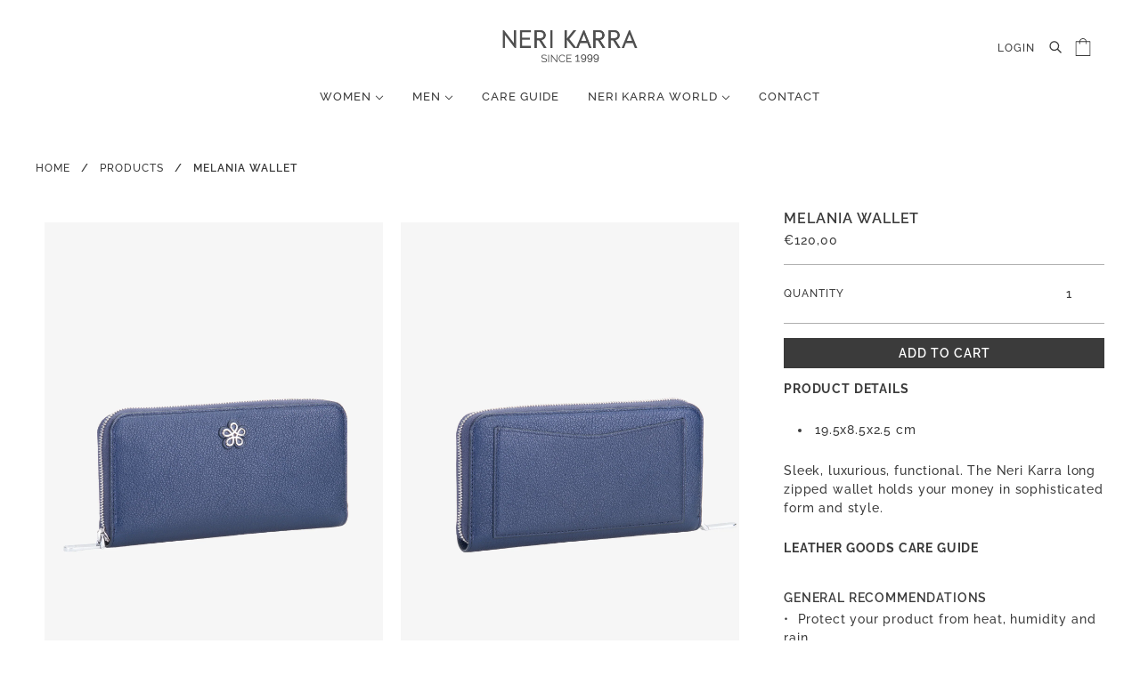

--- FILE ---
content_type: text/html; charset=utf-8
request_url: https://www.nerikarra.com/products/melania-wallet-3
body_size: 30480
content:
<!doctype html>
<html class="no-js" lang="en" dir="ltr">
  <head>
    <!-- Blockshop Theme - Version 8.2.0 by Troop Themes - https://troopthemes.com/ -->
    <meta charset="UTF-8">
    <meta http-equiv="X-UA-Compatible" content="IE=edge,chrome=1">
    <meta name="viewport" content="width=device-width, initial-scale=1.0, maximum-scale=1.0, user-scalable=0">
    
      <meta name="description" content="PRODUCT DETAILS 19.5x8.5x2.5 cm Sleek, luxurious, functional. The Neri Karra long zipped wallet holds your money in sophisticated form and style.  LEATHER GOODS CARE GUIDE General Recommendations •  Protect your product from heat, humidity and rain •  Avoid contact with alcohol, grease and make up •  Avoid contact with">
    

    <link rel="preconnect" href="https://cdn.shopify.com">
    <link rel="preconnect" href="https://fonts.shopifycdn.com">
    <link rel="preconnect" href="https://monorail-edge.shopifysvc.com">

    <link rel="preload" href="//www.nerikarra.com/cdn/shop/t/14/assets/theme--critical.css?v=152983836833406622251641490177" as="style">
    <link rel="preload" href="//www.nerikarra.com/cdn/shop/t/14/assets/theme--async.css?v=82875630718631910061641493155" as="style">
    <link rel="preload" href="//www.nerikarra.com/cdn/shop/t/14/assets/lazysizes.min.js?v=153528224177489928921641380784" as="script">
    <link rel="preload" href="//www.nerikarra.com/cdn/shop/t/14/assets/theme.js?v=180821138771619603981642585729" as="script">
    
    <link rel="preload" href="//www.nerikarra.com/cdn/shop/t/14/assets/custom.css?v=78892392266113798441701596067" as="style">
    <script src="https://cdnjs.cloudflare.com/ajax/libs/jquery/3.6.0/jquery.min.js" integrity="sha512-894YE6QWD5I59HgZOGReFYm4dnWc1Qt5NtvYSaNcOP+u1T9qYdvdihz0PPSiiqn/+/3e7Jo4EaG7TubfWGUrMQ==" crossorigin="anonymous" referrerpolicy="no-referrer"></script>
    <link rel="stylesheet" href="https://cdnjs.cloudflare.com/ajax/libs/slick-carousel/1.8.1/slick-theme.css" integrity="sha512-6lLUdeQ5uheMFbWm3CP271l14RsX1xtx+J5x2yeIDkkiBpeVTNhTqijME7GgRKKi6hCqovwCoBTlRBEC20M8Mg==" crossorigin="anonymous" referrerpolicy="no-referrer" />
    <link rel="stylesheet" href="https://cdnjs.cloudflare.com/ajax/libs/slick-carousel/1.8.1/slick.min.css" integrity="sha512-yHknP1/AwR+yx26cB1y0cjvQUMvEa2PFzt1c9LlS4pRQ5NOTZFWbhBig+X9G9eYW/8m0/4OXNx8pxJ6z57x0dw==" crossorigin="anonymous" referrerpolicy="no-referrer" />
    <script src="https://cdnjs.cloudflare.com/ajax/libs/slick-carousel/1.8.1/slick.min.js" integrity="sha512-XtmMtDEcNz2j7ekrtHvOVR4iwwaD6o/FUJe6+Zq+HgcCsk3kj4uSQQR8weQ2QVj1o0Pk6PwYLohm206ZzNfubg==" crossorigin="anonymous" referrerpolicy="no-referrer"></script>

    <script type="text/javascript" src="https://cdn.weglot.com/weglot.min.js"></script>
<script>
    Weglot.initialize({
        api_key: 'wg_91e1d8e8a0a774ce9f1b6f6406a715f69'
    });
</script><link rel="canonical" href="https://www.nerikarra.com/products/melania-wallet-3">
      <link rel="shortcut icon" href="//www.nerikarra.com/cdn/shop/files/favicon_nerikarra_32x.png?v=1635525612" type="image/png">
      <link rel="apple-touch-icon" href="//www.nerikarra.com/cdn/shop/files/favicon_nerikarra_180x.png?v=1635525612">
    

    
      <title>Melania Wallet | Neri Karra</title>
    



  <meta property="og:type" content="product">
  <meta property="og:title" content="Melania Wallet">

  
    <meta property="og:image" content="http://www.nerikarra.com/cdn/shop/products/0536F.22.92_Wallet_Neri_Karra_27_1200x.jpg?v=1672929368">
    <meta property="og:image:secure_url" content="https://www.nerikarra.com/cdn/shop/products/0536F.22.92_Wallet_Neri_Karra_27_1200x.jpg?v=1672929368">
    <meta property="og:image:width" content="1448">
    <meta property="og:image:height" content="2170">
  
    <meta property="og:image" content="http://www.nerikarra.com/cdn/shop/products/0536F.22.92_Wallet_Neri_Karra_28_1200x.jpg?v=1672929368">
    <meta property="og:image:secure_url" content="https://www.nerikarra.com/cdn/shop/products/0536F.22.92_Wallet_Neri_Karra_28_1200x.jpg?v=1672929368">
    <meta property="og:image:width" content="1448">
    <meta property="og:image:height" content="2170">
  
    <meta property="og:image" content="http://www.nerikarra.com/cdn/shop/products/FRI5840_1200x.jpg?v=1672929368">
    <meta property="og:image:secure_url" content="https://www.nerikarra.com/cdn/shop/products/FRI5840_1200x.jpg?v=1672929368">
    <meta property="og:image:width" content="1448">
    <meta property="og:image:height" content="2170">
  

  <meta
    property="og:price:amount"
    content="120,00"
  >
  <meta property="og:price:currency" content="EUR">

  <meta itemprop="url" content="https://www.nerikarra.com/products/melania-wallet-3" />
  <meta itemprop="name" content="Melania Wallet" />
  <meta itemprop="image" content="https://www.nerikarra.com/cdn/shop/products/0536F.22.92_Wallet_Neri_Karra_27_1000x.jpg?v=1672929368" />
  <meta itemprop="priceCurrency" content="EUR" />
  
    <link itemprop="availability" href="https://schema.org/InStock" />
  
  
  
  <meta itemprop="price" content="120.0">





<meta property="og:url" content="https://www.nerikarra.com/products/melania-wallet-3">
<meta property="og:site_name" content="Neri Karra">
<meta property="og:description" content="PRODUCT DETAILS 19.5x8.5x2.5 cm Sleek, luxurious, functional. The Neri Karra long zipped wallet holds your money in sophisticated form and style.  LEATHER GOODS CARE GUIDE General Recommendations •  Protect your product from heat, humidity and rain •  Avoid contact with alcohol, grease and make up •  Avoid contact with">



<meta name="twitter:card" content="summary">
<meta name="twitter:description" content="PRODUCT DETAILS 19.5x8.5x2.5 cm Sleek, luxurious, functional. The Neri Karra long zipped wallet holds your money in sophisticated form and style.  LEATHER GOODS CARE GUIDE General Recommendations •  Protect your product from heat, humidity and rain •  Avoid contact with alcohol, grease and make up •  Avoid contact with">


  <meta name="twitter:title" content="Melania Wallet">

  
    <meta
      name="twitter:image"
      content="https://www.nerikarra.com/cdn/shop/products/0536F.22.92_Wallet_Neri_Karra_27_480x.jpg?v=1672929368"
    >
  

<style>@font-face {
  font-family: Raleway;
  font-weight: 600;
  font-style: normal;
  font-display: swap;
  src: url("//www.nerikarra.com/cdn/fonts/raleway/raleway_n6.87db7132fdf2b1a000ff834d3753ad5731e10d88.woff2") format("woff2"),
       url("//www.nerikarra.com/cdn/fonts/raleway/raleway_n6.ad26493e9aeb22e08a6282f7bed6ea8ab7c3927f.woff") format("woff");
}
@font-face {
  font-family: Raleway;
  font-weight: 400;
  font-style: normal;
  font-display: swap;
  src: url("//www.nerikarra.com/cdn/fonts/raleway/raleway_n4.2c76ddd103ff0f30b1230f13e160330ff8b2c68a.woff2") format("woff2"),
       url("//www.nerikarra.com/cdn/fonts/raleway/raleway_n4.c057757dddc39994ad5d9c9f58e7c2c2a72359a9.woff") format("woff");
}
@font-face {
  font-family: Raleway;
  font-weight: 500;
  font-style: normal;
  font-display: swap;
  src: url("//www.nerikarra.com/cdn/fonts/raleway/raleway_n5.0f898fcb9d16ae9a622ce7e706bb26c4a01b5028.woff2") format("woff2"),
       url("//www.nerikarra.com/cdn/fonts/raleway/raleway_n5.c754eb57a4de1b66b11f20a04a7e3f1462e000f4.woff") format("woff");
}
@font-face {
  font-family: Raleway;
  font-weight: 700;
  font-style: normal;
  font-display: swap;
  src: url("//www.nerikarra.com/cdn/fonts/raleway/raleway_n7.740cf9e1e4566800071db82eeca3cca45f43ba63.woff2") format("woff2"),
       url("//www.nerikarra.com/cdn/fonts/raleway/raleway_n7.84943791ecde186400af8db54cf3b5b5e5049a8f.woff") format("woff");
}
@font-face {
  font-family: Raleway;
  font-weight: 500;
  font-style: normal;
  font-display: swap;
  src: url("//www.nerikarra.com/cdn/fonts/raleway/raleway_n5.0f898fcb9d16ae9a622ce7e706bb26c4a01b5028.woff2") format("woff2"),
       url("//www.nerikarra.com/cdn/fonts/raleway/raleway_n5.c754eb57a4de1b66b11f20a04a7e3f1462e000f4.woff") format("woff");
}
@font-face {
  font-family: Raleway;
  font-weight: 700;
  font-style: normal;
  font-display: swap;
  src: url("//www.nerikarra.com/cdn/fonts/raleway/raleway_n7.740cf9e1e4566800071db82eeca3cca45f43ba63.woff2") format("woff2"),
       url("//www.nerikarra.com/cdn/fonts/raleway/raleway_n7.84943791ecde186400af8db54cf3b5b5e5049a8f.woff") format("woff");
}
@font-face {
  font-family: Raleway;
  font-weight: 500;
  font-style: italic;
  font-display: swap;
  src: url("//www.nerikarra.com/cdn/fonts/raleway/raleway_i5.7c1179a63f760a1745604b586a712edb951beff6.woff2") format("woff2"),
       url("//www.nerikarra.com/cdn/fonts/raleway/raleway_i5.0c656ad447ea049e85281d48394058c7bfca3cd7.woff") format("woff");
}
@font-face {
  font-family: Raleway;
  font-weight: 700;
  font-style: italic;
  font-display: swap;
  src: url("//www.nerikarra.com/cdn/fonts/raleway/raleway_i7.6d68e3c55f3382a6b4f1173686f538d89ce56dbc.woff2") format("woff2"),
       url("//www.nerikarra.com/cdn/fonts/raleway/raleway_i7.ed82a5a5951418ec5b6b0a5010cb65216574b2bd.woff") format("woff");
}
</style>

<style>
  :root {
    --font--featured-heading--size: 24px;
    --font--section-heading--size: 16px;
    --font--block-heading--size: 16px;
    --font--heading--uppercase: uppercase;
    --font--paragraph--size: 14px;

    --font--heading--family: Raleway, sans-serif;
    --font--heading--weight: 600;
    --font--heading--normal-weight: 400;
    --font--heading--style: normal;

    --font--accent--family: Raleway, sans-serif;
    --font--accent--weight: 500;
    --font--accent--style: normal;
    --font--accent--size: 12px;

    --font--paragraph--family: Raleway, sans-serif;
    --font--paragraph--weight: 500;
    --font--paragraph--style: normal;
    --font--bolder-paragraph--weight: 700;
  }
</style><style>
  :root {
    --image--popup: url('//www.nerikarra.com/cdn/shop/files/contact_nerikarra_1200x.jpg?v=1636404830');

    --color--accent: #e3d3cd;
    --bg-color--light: #f6f6f6;
    --bg-color--dark: #3b3b3b;
    --color-text: #3b3b3b;
    --color-page-bg: #ffffff;
    --color-badge-bdr: rgba(59, 59, 59, 0.05);
    --color-border: #ffffff;
    --color-button: #ffffff;
    --color-button-bg: #3b3b3b;
    --color--body--light: #6b6b6b;
    --color--alternative: #ffffff;
    --color-header: #3b3b3b;
    --color-header-bg: #ffffff;
    --color-header-bg--transparent: rgba(255, 255, 255, 0);
    --color-header-bg--opaque: rgba(255, 255, 255, 0.95);
    --color-menubar: #3b3b3b;
    --color-cart: #3b3b3b;
    --color--footer: #ffffff;
    --bg-color--footer: #3b3b3b;
    --color-slider-caption: #3b3b3b;
    --color-slider-caption-bg: #ffffff;
    --color-slider-button: #ffffff;
    --color-slider-button-bg: #3b3b3b;
    --color-slider-nav: #3b3b3b;

    /* shop pay */
    --payment-terms-background-color: #ffffff;
  }
</style><script>
  var theme = theme || {};
  theme.assets = theme.assets || {};
  theme.carousels = theme.carousels || {};
  theme.classes = theme.classes || {};
  theme.libraries = theme.libraries || {};
  theme.local_storage = theme.local_storage || {};
  theme.partials = theme.partials || {};
  theme.popup = theme.popup || {};
  theme.settings = theme.settings || {};
  theme.shop = theme.shop || {};
  theme.swatches = theme.swatches || {};
  theme.translations = theme.translations || {};
  theme.urls = theme.urls || {};

  theme.assets.swipe = '//www.nerikarra.com/cdn/shop/t/14/assets/swipe-listener.min.js?v=123039615894270182531641380790';
  theme.assets.masonry = '//www.nerikarra.com/cdn/shop/t/14/assets/masonry.min.js?v=153413113355937702121641380785';
  theme.assets.stylesheet = '//www.nerikarra.com/cdn/shop/t/14/assets/theme--async.css?v=82875630718631910061641493155';

  theme.local_storage.cart_items = 'blockshop_cart_items';
  theme.local_storage.collection_layout = 'blockshop_collection_layout';
  theme.local_storage.popup = 'blockshop_popup';
  theme.local_storage.recent_products = 'blockshop_recently_viewed';
  theme.local_storage.search_layout = 'blockshop_search_layout';

  theme.popup.enabled = true;
  theme.popup.test_mode = false;
  theme.popup.newsletter_enabled = true;
  theme.popup.social_icons_enabled = true;
  theme.popup.show_image_enabled = '27' > 0 ? true : false;
  theme.popup.image_link = '';
  theme.popup.seconds_until = 7;
  theme.popup.page_content = '';
  theme.popup.days_until = '7';
    theme.popup.show_image_url =
      '<img src="//www.nerikarra.com/cdn/shop/files/contact_nerikarra_1200x.jpg?v=1636404830" />';
  

  theme.settings.cart_type = 'drawer';
  theme.settings.hover_image_enabled = 'true' == 'true';
  theme.settings.quick_add = 'true' == 'true';

  theme.shop.money_format = "€{{amount_with_comma_separator}}";
  theme.shop.scroll_to_active_item = true;

  theme.translations.add_to_cart = 'Add to Cart';
  theme.translations.out_of_stock = 'Out of stock';
  theme.translations.sale = 'Sale';
  theme.translations.size_chart_label = 'Size chart';
  theme.translations.unavailable = 'Unavailable';
  theme.translations.low_in_stock = {
    one: 'Only 1 item left',
    other: 'Only 2 items left'
  };

  theme.urls.all_products_collection = '/collections/all';
  theme.urls.cart = '/cart';
  theme.urls.cart_add = '/cart/add';
  theme.urls.cart_change = '/cart/change';
  theme.urls.product_recommendations = '/recommendations/products';
  theme.urls.search = '/search';
  theme.urls.shop = 'https://www.nerikarra.com';

  
    theme.urls.root = '';
  

  




    

    
      theme.swatches['green'] = '#6b8e23';
    

    

    
      theme.swatches['rosestripe'] = '//www.nerikarra.com/cdn/shop/files/rosestripe_100x.png?v=11332116103362511239';
    

    

    
      theme.swatches['peach'] = '//www.nerikarra.com/cdn/shop/files/peach_100x.png?v=6265906927501725282';
    

    

    
      theme.swatches['blue'] = '//www.nerikarra.com/cdn/shop/files/blue_100x.png?v=1540745485601352005';
    

    

    
      theme.swatches['red'] = '//www.nerikarra.com/cdn/shop/files/red_100x.png?v=13441912882296110775';
    

    

    
      theme.swatches['pink'] = '//www.nerikarra.com/cdn/shop/files/pink_100x.png?v=17304714459250656978';
    


  // LazySizes
  window.lazySizesConfig = window.lazySizesConfig || {};
  window.lazySizesConfig.expand = 1200;
  window.lazySizesConfig.loadMode = 3;
  window.lazySizesConfig.ricTimeout = 50;
</script><script>
      document.documentElement.className = document.documentElement.className.replace('no-js', 'js');

      function onLoadStylesheet() {
        const link = document.querySelector(`link[href="${theme.assets.stylesheet}"]`);
        link.loaded = true;
        link.dispatchEvent(new Event('load'));
      }

      function libraryLoader(name, url, callback) {
        if (theme.libraries[name] === undefined) {
          theme.libraries[name] = 'requested';
          const script = document.createElement('script');
          script.src = url;
          script.onload = () => {
            theme.libraries[name] = 'loaded';
            if (callback) callback()
          }
          document.body.appendChild(script);
        } else if (callback && theme.libraries[name] === 'loaded') {
          callback();
        }
      }
    </script>
    <!-- Google Tag Manager -->
    <script>(function(w,d,s,l,i){w[l]=w[l]||[];w[l].push({'gtm.start':
    new Date().getTime(),event:'gtm.js'});var f=d.getElementsByTagName(s)[0],
    j=d.createElement(s),dl=l!='dataLayer'?'&l='+l:'';j.async=true;j.src=
    'https://www.googletagmanager.com/gtm.js?id='+i+dl;f.parentNode.insertBefore(j,f);
    })(window,document,'script','dataLayer','GTM-TSQVG5J');</script>
    <!-- End Google Tag Manager -->
    
    <!-- Global site tag (gtag.js) - Google Analytics -->
    <script async src="https://www.googletagmanager.com/gtag/js?id=UA-47908793-1"></script>
    <script>
      window.dataLayer = window.dataLayer || [];
      function gtag(){dataLayer.push(arguments);}
      gtag('js', new Date());

      gtag('config', 'UA-47908793-1');
    </script>
    

    <noscript>
      <link href="//www.nerikarra.com/cdn/shop/t/14/assets/theme--async.css?v=82875630718631910061641493155" rel="stylesheet">
    </noscript>

    <link href="//www.nerikarra.com/cdn/shop/t/14/assets/theme--critical.css?v=152983836833406622251641490177" rel="stylesheet" media="all"/>
    <link
      href="//www.nerikarra.com/cdn/shop/t/14/assets/theme--async.css?v=82875630718631910061641493155"
      rel="stylesheet"
      media="print"
      onload="this.media='all';onLoadStylesheet()"
    >

    <style>
      .featured-content--root[data-box-around-text=true] .featured-content--text {
    background-color: #fff !important;
}

.additional-checkout-buttons {
  display: none !important;
}

#shopify-section-template--14394237714525__16414020174ed3977c {
  background: #2b1833 !important;
}

.hove-video-logo {
  position: absolute;
  top: 100;
  right: 0;
}
.hove-video-logo img {
  width: 200px;
}

.product-page--main-content .product-quantity--root{
  border-top: 1px solid #00000050;
  border-bottom: 1px solid #00000050;
  padding-top: 10px;
  padding-bottom: 10px;
  display: flex;
  justify-content: space-between;
  align-items: center;
}

.product-page--main-content .product-quantity--root label{
  padding: 0;
}

.template--product .product-recommendations--root {
  background-color: #dfccc3 !important; 
}


.product-page--main-content {
  display: flex;
  flex-direction: row;
}

.product-page--left-column {
  width: 70%;
  padding-right: 20px;
  padding-bottom: 0px;
}

.product-page--right-column {
  width: 30%;
  position: sticky !important;
  top: 20px;
  align-self: start;
}

.product-page--left-column .custom{
  display: flex;
  flex-direction: row;
}

.product-page--left-column .custom .tumbs-custom {
  width: 100%;
  margin-right: 20px;
  display: flex;
  flex-wrap: wrap;

}

.product-page--left-column .custom .tumbs-custom div:first-child {
  flex: 0 50%;
}

.product-page--left-column .custom .tumbs-custom div:nth-child(2) {
  flex: 0 50%;
}

.product-page--left-column .custom .tumbs-custom div {
  flex: 0 50%;
  padding: 5px;
}

.product-page--left-column .custom .tumbs-custom div img {
  <!-- border-radius: 20px; -->
  width: 100%;
  height: auto;
}

.product--root[data-label-color=accent-dark-text] .product--label {
  background: #e30000 !important;
  color: #fff !important;
}

.product-page--left-column .custom .product-media--wrapper {
}

.product-page--left-column .custom .product-media--wrapper  .image--root {
  width: 100% !important;
}


.product--image-wrapper img {
  	border-radius: 0px;
}

.product-page--thumbs img {
  	border-radius: 0px;
}

.product-media--wrapper img{
  	border-radius: 0px;
} 

.template--collection .product--image-wrapper img {
  	border-radius: 0px;
}

.template--collection main {
	background: #fff !important;
}

.template--product main {
  background: #fff !important;
}

.navigation--filter[data-item] {
  border: 1px solid #cecece !important;
}

.navigation--layout-button[data-active=false]:not(:hover) {
  color: #cecece !important;
}

.navigation--layout-button {
   border: 1px solid #cecece !important;
}

@media only screen and (max-width: 767px) {
	.popup-modal .popup-image img {
       display: block !important;
      width: 100%;
      height: 300px;
      object-fit: cover;
	}

	.popup-modal {
		flex-direction: column;	
	}

    .product-page--main-content {
      flex-direction: column;
    }
    
    .product-page--left-column {
      width: 100%;
      padding: 0;
    }
    
    .product-page--right-column {
      width: 100%;
      position: initial !important;
      margin-top: 25px;
    }

    .product-page--left-column .custom .tumbs-custom {
      margin: 0;
      display: initial;
    }

    .product-page--left-column .custom .tumbs-custom div {
      padding: 0;
      margin-bottom: 5px;
    }
    .slick-dots {
      bottom: 35px;
    }
    .product-page--trustmark {
      position: absolute;
      right: 18px;
    }
}


/* CUSTOM CSS BY JOHNCOLLINS.FR */


/* UGLY THEME REPSONSIVE FIX */

@media only screen and (max-width: 767px) {

.modal--close, .modal--next, .modal--prev {
	color:#000 !important;
}

.header--mobile {
    padding: 0px 16px!important;
}

.featured-content--root[data-image-height='3'][data-mobile-overlay='true'] .featured-content--container {
    min-height: 400px!important;
}

[data-item~=section-heading--mobile] {
    font-size: var(--font--section-heading--size)!important;
}

.rte, [data-item=paragraph], [data-item=rte-content], body {
    font-size: var(--font--paragraph--size)!important;
}

[data-item~=section-heading], h1, h2 {
    font-size: var(--font--section-heading--size)!important;
}

[data-item=overline] {
    font-size: var(--font--paragraph--size)!important;
}

.announcement--text {
    font-size: var(--font--accent--size)!important;
}

.featured-content--text-container>:not(:last-child) {
    padding-bottom: 0px!important;
}

<!-- .featured-content--root[data-box-around-text=true][data-mobile-overlay=true] .featured-content--text {
    background-color: unset!important;
} -->

.featured-content--root[data-box-around-text=true][data-mobile-overlay=true] .featured-content--text, .featured-content--root[data-box-around-text=true][data-mobile-overlay=true] .featured-content--text a {
    color: var(--color--alternative)!important;
}

.featured-content--root[data-box-around-text=true][data-mobile-overlay=true] .featured-content--text a::after {
    border-color: var(--color--alternative)!important;
}

.featured-collection--root .carousel--dot-nav {
    display: none!important;
}

.featured-collection--root label.radios--swatch-button {
    height: 20px!important;
    width: 20px!important;
}

.radios--swatch-button::after {
    height: 30px!important;
    width: 30px!important;
}

.featured-collection--root .radios--root[data-display-only=true] .radios--container>:not(:last-child) {
    padding-right: 6px!important;
}

.featured-product--header {
    padding-bottom: 16px!important;
}




.featured-content--root[data-image-height='2'][data-mobile-overlay='true'] .featured-content--container {
    min-height: 400px!important;
}

.featured-blog--root [data-container=panel] {
    grid-row-gap: 40px!important;
}

.footer--block {
    flex-direction: column!important;
    align-content: center!important;
    flex-wrap: wrap!important;
}

.featured-content--text {
    max-width: 400px!important;
}

.footer--blocks>:not(:last-child) {
    padding-bottom: 16px!important;
}

.footer--social-icons {
    padding-top: 0px!important;
    padding-bottom: 16px!important;
}

.footer--social-icons svg {
    height: 16px!important;
    width: 16px!important;
}

.template--collection .featured-content--root[data-spacing-below=true] {
    padding: 16px!important;
}

.template--blog .blog--body {
    padding-bottom: 60px!important;
}

.template--blog .blog--list--item:not(:last-child), .template--blog .blog--featured {
    padding-bottom: 40px!important;
}

.footer--block[data-block-type=subscribe] .footer--block--container {
    margin-left: auto!important;
    margin-right: auto!important;
}

.carousel--root .featured-content--root{
    padding-left: 0px!important;
    padding-right: 0px!important;
}

.carousel--root .featured-content--root[data-mobile-overlay=false] .featured-content--text {
    padding-bottom: 32px!important;
}

.product-page--heading[data-mq=small] {
    padding-bottom: 16px!important;
}

.slideshow--root .carousel--dot::after { 
    border: 1px solid var(--color--accent)!important;
}

}


/* SPACING RULES */

[data-item=rte-content] img {
    padding-top: 8px!important;
    padding-bottom: 8px!important;
}

[data-item=rte-content] h1, [data-item=rte-content] h2, [data-item=rte-content] h3, [data-item=rte-content] h4, [data-item=rte-content] h5, [data-item=rte-content] h6  {
    padding-top: 16px!important;
    padding-bottom: 8px!important;
}

.collapsible-tab--heading,[data-item=rte-content] h1, [data-item=rte-content] h2, [data-item=rte-content] h3, [data-item=rte-content] h4, [data-item=rte-content] h5, [data-item=rte-content] h6  {
    font-size: var(--font--paragraph--size)!important;
    font-weight: var(--font--heading--weight);
    letter-spacing: .06em!important;
}

.collection--navigation--active-options {
    font-size: var(--font--paragraph--size)!important;
    text-transform: uppercase!important;
    letter-spacing: .06em!important;
}

[data-item=rte-content] table {
    margin-bottom: 24px!important;
    background-color: var(--color--accent)!important;
    border-radius: 0px!important;
}


/* RIGHT SIDEBAR */

.off-canvas--right-sidebar {
    background-color: var(--color--accent)!important;
}

.off-canvas--right-sidebar .cart--item--quantity .cart--quantity--container{
    background-color: var(--color--accent)!important;
}

.off-canvas--right-sidebar [data-item=input] [data-item=minus],.off-canvas--right-sidebar [data-item=input] [data-item=plus],.off-canvas--right-sidebar input.cart--quantity--input {
    background-color: var(--color--accent)!important;
}

.off-canvas--right-sidebar .cart--root[data-view=mobile] .cart--item {
    border-bottom: 0px solid var(--color-border)!important;
}

.off-canvas--right-sidebar .cart--root[data-view=mobile] .cart--body {
    border-top: 0px solid var(--color-border)!important;
}

.off-canvas--right-sidebar .cart--root[data-view=mobile] .cart--item--title {
    text-align: left!important;
    padding-bottom: 0px!important;
}

.off-canvas--right-sidebar .collection--filter--button-container {
    background-color: var(--color--accent)!important;
}

.off-canvas--right-sidebar [data-item=secondary-button]>* {
    border-radius: 0px!important;
    font-size: var(--font--paragraph--size)!important;
    border: 1px solid var(--color-button-bg)!important;
    color: var(--color-button-bg)!important;
    line-height: 34px!important;
    height: 34px!important;
    font-weight: 600!important;
}

.off-canvas--right-sidebar .cart--item--total.money { 
    font-size: var(--font--paragraph--size)!important;
}

.off-canvas--right-sidebar .cart--item--remove a { 
    font-size: var(--font--accent--size)!important;
    font-weight: var(--font--accent--weight)!important;
}

.off-canvas--right-sidebar .cart--item--remove a::after { 
    display: none!important;
}

.off-canvas--right-sidebar .cart--notes--textarea {
    background-color: var(--color--accent)!important;
}

.off-canvas--right-sidebar .filter--button-container {
    background-color: var(--color--accent)!important;
}


.off-canvas--right-sidebar .cart--item--title a {
    font-weight: var(--font--heading--weight)!important;
    letter-spacing: .06em!important;
    font-size: var(--font--paragraph--size)!important;
}

.off-canvas--right-sidebar .cart--root[data-view=mobile] .cart--item--title>:not(:last-child) {
    padding-bottom: 8px!important;
}

.off-canvas--right-sidebar .cart--root[data-view=mobile] .cart--item--info {
    padding-left: 16px!important;
}

.off-canvas--right-sidebar .collection--filter--sort-label, .off-canvas--right-sidebar .collection--filter--menu, .off-canvas--right-sidebar .collection--filter--refine-link label, .off-canvas--right-sidebar .collection--filter--price-max, .off-canvas--right-sidebar .collection--filter--search-text {
    text-transform: uppercase!important;
    letter-spacing: .06em!important;
    font-size: var(--font--paragraph--size)!important;
}

.off-canvas--right-sidebar .collection--filter--price-input {
    height: 34px!important;
    line-height: 34px!important;
    padding-bottom: 2px!important;
}


/* MOBILE MENU STYLING */

.off-canvas--left-sidebar  {
    background-color: var(--color--accent)!important;
}

.off-canvas--left-sidebar .y-menu--back-link, .off-canvas--left-sidebar .y-menu--parent-link, .off-canvas--left-sidebar .y-menu--level-2--link, .off-canvas--left-sidebar .y-menu--level-3--link, .off-canvas--left-sidebar .y-menu--level-4--link, .off-canvas--left-sidebar .y-menu--level-5--link, .off-canvas--left-sidebar .y-menu--level-3--container, .off-canvas--left-sidebar .y-menu--level-2--container {
    background-color: var(--color--accent)!important;
}

.off-canvas--left-sidebar .mobile-nav--footer {
    padding: 20px 35px 20px 15px!important;
}

.off-canvas--left-sidebar .mobile-nav--search, .off-canvas--left-sidebar .mobile-nav--login {
    font-size: var(--font--paragraph--size)!important;
}

.search--count {
    font-size: var(--font--paragraph--size)!important;
    letter-spacing: 0.06em!important;
}


/* PASSWORD PAGE */

.template--password .password--powered-by {
    display: none!important;
}

.template--password .password--info {
    display: none!important;
}

.template--password .password--subtitle {
    padding-bottom: 32px!important;
}

.password--mailing-button button{
    font-weight: 600!important;
    font-size: var(--font--paragraph--size)!important;
    padding-right: 24px!important;
    padding-left: 24px!important;
}

input#password-email{
    padding-left: 0px!important;
    padding-bottom: 6px!important;
    text-transform: uppercase!important;
    font-size: 14px!important;
    height: 31px!important;
    border-radius: unset!important;
    letter-spacing: 0.06em!important;
}

.template--password input::placeholder{
    padding-left: 0px!important;
    padding-bottom: 6px!important;
    text-transform: uppercase!important;
    font-size: 14px!important;
    height: 31px!important;
    border-radius: unset!important;
    letter-spacing: 0.06em!important;
}


/* BAR */

#shopify-section-announcement .announcement--text {
    text-transform: uppercase;
    padding-top: 4px!important;
    padding-bottom: 3px!important;
}


/* HEADER */

@media only screen and (min-width: 768px) {
.header--root[data-section-id] {
    padding: 26px 48px 0!important;
}

.header--newcart {
    justify-self: flex-end;
    -webkit-box-flex: 0;
    -ms-flex-positive: 0;
    flex-grow: 0;
    -webkit-box-ordinal-group: 3;
    -ms-flex-order: 3;
    order: 3;
}

.header--cart-link {
    padding: 16px 12px 4px 2px!important;
}

}

.header--bottom-row {
    padding-top: 8px!important;
}

.x-menu--level-1--link>a {
    padding: 16px 16px 24px!important;
}

.header--account-icon {
    padding-bottom: 4px!important;
}

.icon--search {
    height: 14px!important;
    width: 14px!important;
}

.icon--bag {
    height: 20px!important;
    width: 18px!important;
}


/* SLIDESHOW */

.icon--prev, .icon--next {
    padding: 12px!important;
}


.slideshow--root .icon--prev, .slideshow--root .icon--next {
    background: var(--color--accent)!important;
    border: 1px solid var(--color--accent)!important;
}

.icon--prev div {
    height: 1px!important;
}

.icon--next div {
    height: 1px!important;
}

@media only screen and (min-width: 768px) {
.featured-content--root[data-box-around-text=true] .featured-content--text {
    padding: 27px!important;
}

.featured-content--root[data-text-position=bottom-left][data-box-around-text=true] .featured-content--text {
    margin: 24px!important;
}
}

.carousel--dot::after {
    height: 10px!important;
    width: 10px!important;
}

.carousel--dot {
    margin: 0 3px!important;
}

.carousel--dot-nav {
    bottom: 24px!important;
    right: 24px!important;
}


/* GRID STYLING */

.featured-grid--root[data-container-width='1'] .featured-grid--body {
    grid-template-columns: minmax(auto,370px)!important;
}

#shopify-section-template--14394237714525__164139213144b43d44 .featured-grid--root h3{
    font-weight: var(--font--heading--weight)!important;
    font-size: var(--font--paragraph--size)!important;
    line-height: unset!important;
    letter-spacing: 1px!important;
    padding-bottom: 6px;
}

#shopify-section-template--14394237714525__164139213144b43d44 .featured-grid--root {
    padding-top: 60px!important;
    padding-bottom: 60px!important;
}

.featured-grid--root h3{
    font-family: var(--font--heading--family)!important;
    font-weight: var(--font--heading--weight)!important;
    font-style: var(--font--heading--style)!important;
    text-transform: var(--font--heading--uppercase)!important;
    font-size: var(--font--section-heading--size)!important;
    line-height: 1.25em!important;
    letter-spacing: 0.06em!important;
}

#shopify-section-template--14394237714525__164139213144b43d44 .featured-grid--item--text-container {
    padding-top: 38px;!important;
}


/* FEATURED COLLECTION CUSTOM */

[data-container=section] {
    grid-row-gap: 40px!important;
}

@media only screen and (min-width: 768px) {
.carousel--root[data-spacing-around-blocks=true] .carousel--block {
    padding: 0 13px!important;
}
}

.product--root .product--label {
    font-family: var(--font--accent--family);
    font-weight: var(--font--accent--weight);
    font-style: var(--font--accent--style);
    text-transform: uppercase;
    font-size: var(--font--accent--size)!important;
    letter-spacing: 1px!important;
    padding: 4px 8px;
    border: 0px solid var(--color-border)!important;
}

.product--label-container[data-item] {
    top: 12px!important;
    left: 12px!important;
}

.featured-collection--root .icon--prev, .featured-collection--root .icon--next {
    background: var(--color--accent)!important;
    border: 1px solid var(--color--accent)!important;
}

.product--quick-add:hover>* {
    box-shadow: unset!important;
    transform: unset!important;
}

.product--quick-add {
    padding: 12px!important;
}

.product--quick-add>* {
    border: 0px solid var(--color-border)!important;
    width: 26px!important;
    height: 26px!important;
}

.product--ellipses .icon--root {
    width: 14px!important;
}

svg.icon--root.icon--plus {
    width: 8px!important;
}

.featured-collection--root [data-item=accent-text]{
    font-size: var(--font--paragraph--size)!important;
}

@media only screen and (min-width: 768px) {
.radios--root[data-display-only=true] .radios--container>:not(:last-child) {
    padding-right: 8px!important;
}
}

.product--root .product--title {
    font-size: 14px!important;
}

.product--root .product--price.money {
    font-size: 14px!important;
}

.product--root .product--compare-price.money {
    font-size: 14px!important;
}



.featured-product--root .product-form--price {
    display: flex!important;
}


.radios--swatch-button {
    border: 1px solid var(--color-border)!important; 
}


/* FEATURED PRODUCT STYLING */

.featured-product--block .product-price--root {
    margin-top: -8px!important;
}

.featured-product--block .product-buy-buttons--root {
    padding-top: 16px!important;
}

@media only screen and (max-width: 767px) {
.featured-product--block [data-block-type=heading],.featured-product--block [data-block-type=price],.featured-product--block [data-block-type=vendor]{
    text-align: left!important;
}

.featured-product--root .image--root {
    margin: auto!important;
}

.featured-product--root .featured-product--blocks {
    margin-left: 0px;important;
}

}

@media only screen and (min-width: 1024px) {


.featured-product--root .featured-product--media {
    padding-right: 84px!important;
}

.featured-product--root .featured-product--blocks {
    padding-left: 40px!important;
}

}

.featured-product--block:first-child {
    padding-top: 0px!important;
}

.featured-product--block [data-block-type=price] {
    padding-top: 8px!important;
    padding-bottom: 16px!important;
}

.product-form--low-stock {
    display: none!important;
}

.product-price--tax {
    display: none!important;
}

.product-form--option {
    padding-top: 4px!important;
}

@media only screen and (min-width: 768px) {
.radios--swatch-button::after {
    height: 30px!important;
    width: 30px!important;
}
}

.radios--swatch-button {
    height: 24px!important;
    width: 24px!important;
}

.radios--input[type=radio]:checked:not([disabled])+.radios--swatch-button::after, .radios--input[type=radio]:hover:not([disabled])+.radios--swatch-button::after {
    border: 1px solid var(--color-text)!important;
}

.radios--input[type=radio]:not([disabled])+.radios--swatch-button::after {
    border: 1px solid var(--color-border)!important;
}

.radios--input[type=radio][data-empty=true]+.radios--swatch-button::before, .radios--input[type=radio][data-unavailable=true]+.radios--swatch-button::before {
    width: 1px!important;
}

[data-item=button]>*, button {
    height: 34px!important;
    line-height: 34px!important;
    border-radius: 0px!important;
}

[data-item=secondary-button]>* {
    height: 34px!important;
    line-height: 34px!important;
    border-radius: 0px!important;
    border-width: 1px!important;
    padding-right: 24px!important;
    padding-left: 24px!important;
}

[data-item=button]>*, [data-item=secondary-button]>* {
    font-weight: 600!important;
    font-size: var(--font--paragraph--size)!important;
}

.radios--input[type=radio]:focus+.radios--swatch-button::after, .radios--input[type=radio]:focus+.radios--value-button>* {
    box-shadow: 0 0 0 0px Highlight!important;
}

[data-item=overline] {
    letter-spacing: 1px!important;
}

@media only screen and (min-width: 768px) {
.product-price--root {
    font-size: 14px!important;
}
}

input[type=date], input[type=datetime-local], input[type=datetime], input[type=email], input[type=month], input[type=number], input[type=password], input[type=search], input[type=tel], input[type=text], input[type=time], input[type=url], input[type=week], select, textarea, textarea[data-item] {
    text-transform: uppercase!important;
    font-size: var(--font--paragraph--size)!important;
    letter-spacing: 1px!important;
}


/* CUSTOM VIDEO BLOCK */

.featured-video--header-mobile {
    display: none!important;
}

/* CUSTOM IMAGE WITH TEXT */

.image-with-text--root h3{
    font-family: var(--font--heading--family)!important;
    font-weight: var(--font--heading--weight)!important;
    font-style: var(--font--heading--style)!important;
    text-transform: var(--font--heading--uppercase)!important;
    font-size: var(--font--section-heading--size)!important;
    line-height: 1.25em!important;
    letter-spacing: 0.06em!important;
}

.image-with-text--root h2{
    font-weight: 700!important;
    font-size: 10px!important;
}



@media only screen and (max-width: 767px) {

/*
#shopify-section-template--14202922532957__1635536044df12b734 .featured-content--root {
    padding: 60px 16px 60px 16px!important;
}

#shopify-section-template--14202922532957__16355408339d4208af .featured-content--root {
    padding: 60px 16px 60px 16px!important;
}
*/

.featured-content--root[data-mobile-overlay=false] .featured-content--text {
    padding-top: 24px!important;
}

}

.product-recommendations--root [data-container=panel] {
    grid-column-gap: 16px!important;
}

}


/* FEATURED CONTENT */

@media only screen and (min-width: 768px) {
.featured-content--root[data-spacing-above=true] {
    padding-top: 60px!important;
}

.featured-content--root[data-spacing-below=true] {
    padding-bottom: 80px!important;
}

}




/* FEATURED BLOG */

#shopify-section-template--14394237714525__1641403180e481c8e0 .featured-blog--root {
    padding-top: 100px!important;
    padding-bottom: 100px!important;
}

 .featured-blog--wrapper {
    letter-spacing: 0.06em;
}

.article--item--heading {
font-weight: var(--font--heading--weight)!important;
    font-size: var(--font--paragraph--size)!important;
    line-height: unset!important;
    letter-spacing: 1px!important;
    padding-bottom: 0px!important;
    padding-top: 16px!important;
}

.article--item-info {
    padding-bottom: 8px!important;
}

.article--item--date {
    font-weight: 700!important;
    font-size: 10px!important;
}

.featured-blog--root .featured-blog--footer {
    padding-top: 16px!important;
}

.article--item--excerpt {
    padding-bottom: 16px!important;
    padding-top: 8px!important;
}

[data-item=button]>* {
    padding-right: 24px!important;
    padding-left: 24px!important;
}

@media only screen and (min-width: 768px) {
    .blog--body .article--item:not(:last-child):not(:nth-last-child(2)){
    padding-bottom: 55px!important;
}
}




/* CUSTOM PRESS */

.featured-grid--root[data-container-width='2'] .featured-grid--body {
    grid-template-columns: minmax(auto,500px)!important;
}

@media only screen and (max-width: 767px) {

#shopify-section-template--14394237714525__1641403751d339826d [data-container=panel] {
    grid-column-gap: 0px!important;
    grid-row-gap: 0px!important;
}

#shopify-section-template--14394237714525__1641403751d339826d .featured-grid--item {
    padding: 16px!important;
}

}

/* CUSTOM FEATURED GRID */
#shopify-section-template--14394237714525__16414025451df93666 .featured-grid--root {
    max-width: 930px!important;
    margin: auto!important;
}

#shopify-section-template--14394237714525__16414025451df93666 [data-container=panel] {
    grid-column-gap: 10px!important;
    grid-row-gap: 10px!important;
}

@media only screen and (min-width: 768px) {
#shopify-section-template--14394237714525__16414025451df93666 .featured-grid--body--container {
    display: flex!important;
    flex-wrap: wrap!important;
    justify-content: center!important;
}

#shopify-section-template--14394237714525__16414025451df93666 .featured-grid--item {
    width: 49%!important;
}
}


/* FOOTER */

.footer--block:nth-of-type(2) .footer--block--container, .footer--block:nth-of-type(3) .footer--block--container {
    margin: inherit!important;
}

.footer--root {
    padding-bottom: 16px;
}

.footer--blocks {
    max-width: 1050px;
}

.credits {
    text-align: center;
    margin:auto;
    display: block;
}

@media only screen and (max-width: 767px) {
.hidden-phone {
    display: none;
}
}

@media only screen and (min-width: 768px) {
.hidden-tablet-and-up {
    display: none;
}
}

.footer--root [data-item~=block-heading] {
    font-weight: 600!important;
    letter-spacing: .06em!important;
    font-size: var(--font--paragraph--size)!important;
    padding-bottom: 8px!important;
    text-transform: inherit!important;
}

.footer--root input {
    background-color: var(--bg-color--footer)!important;
    border-radius: 0px!important;
    border-top-width: 0px;
    border-left-width: 0px;
    border-right-width: 0px;
    padding-bottom: 6px!important;
    padding-left: 0px!important;
    font-weight: 600!important;
    text-transform: uppercase!important;
    font-size: var(--font--paragraph--size)!important;
    letter-spacing: 0.06em!important;
    color: var(--color--footer)!important;
}

.footer--root input::placeholder {
    color: var(--color--footer)!important;
}

.footer--root input:focus,.footer--root textarea:focus {
    color: var(--color--footer)!important;
}

.footer--subscribe .footer--form-container {
    display: inherit!important;
}

.footer--form-submit {
    margin-left: 0px!important;
    padding-top: 8px!important;
    padding-bottom: 16px!important;
}

.footer--root [data-item=button]>* {
    background: var(--color-button)!important;
    color: var(--color-button-bg)!important;
}

.footer--root [data-item=paragraph], .footer--root [data-item=rte-content] {
    font-weight: 400!important;
}

.footer--subb p {
    font-weight: 400!important;
}

.footer--subb .credits {
    font-weight: 600!important;
}

.footer--subscribe--info {
    padding-bottom: 0px!important;
}

@media only screen and (min-width: 768px){
.payment-icons--list {
    display: inline-flex!important;
}
}


/* COLLECTION PAGE */

@media only screen and (min-width: 768px){
.collection--header--root[data-show-image=true][data-image-height=small] .collection--header--image .image--container, .collection--header--root[data-show-image=true][data-image-height=small] .collection--header--image .placeholder--container {
    height: 300px!important;
}

.collection--header--root[data-show-image=true][data-image-height=small] .collection--header--image img {
    height: 300px!important;
}

.collection--header--root[data-show-image=true][data-image-height=small][data-apply-overlay=true] .collection--header--image .image--container:after {
    height: 300px!important;
}
}


.collection--header--heading h1{
    font-family: var(--font--heading--family);
    font-weight: var(--font--heading--weight);
    font-style: var(--font--heading--style);
    text-transform: var(--font--heading--uppercase);
    font-size: var(--font--section-heading--size);
    line-height: 1.25em;
    letter-spacing: .06em!important;
}

.collection--header--heading {
    padding-bottom: 40px!important;
}

@media only screen and (min-width: 768px){
.navigation--container {
    padding: 55px 0px 0px 0px!important;
}
}

.navigation--filter {
    height: 32px!important;
}

.navigation--layout-button {
    height: 32px!important;
    width: 50px!important;
}

.collection--body--root {
    padding-top: 25px!important;
}



.page--products [data-container=panel] {
    grid-column-gap: 26px!important;
 }

.recent-products--root [data-container=section] {
    grid-row-gap: 25px!important;
 }

.template--collection .featured-content--root .featured-content--image{
    height: 150px!important;
}

.template--collection .featured-content--root .featured-content--container {
    min-height: 150px!important;
}

.collection--header--root[data-show-image=false] .collection--header--heading {
    margin: auto!important;
    text-align: center!important;
    padding: 80px 48px 0px!important;
 }


/* PRODUCT PAGE */

.shopify-payment-button__button--unbranded {
    padding: unset!important;
}

@media only screen and (min-width: 768px) {
.product-media--wrapper[data-media-type=image][data-zoom-enabled=true]:hover {
    border: 0px solid var(--color-border)!important;
}

.product-page--root {
    padding: 40px 180px!important;
}

}



@media only screen and (min-width: 768px) {
.product-recommendations--root [data-container=panel] {
    grid-column-gap: 26px!important;
}
}

.product-recommendations--root [data-container=section] {
    grid-row-gap: 25px!important;
}

.product-page--root .product-price--root .product-price--original, .product-page--root .product-price--root .product-price--compare {
    font-size: 14px!important;
}

.product-page--right-column .product-page--block[data-block-type=form] {
    padding-top: 8px!important;
}

.product-page--right-column .product-page--heading[data-mq=medium-large] {
    padding-bottom: 8px!important;
}

.breadcrumbs--root>* a, .breadcrumbs--root>[data-item] {
    text-transform: uppercase!important;
    font-weight: var(--font--accent--weight)!important;
    font-size: var(--font--accent--size)!important;
    letter-spacing: 1px!important;
}

.breadcrumbs--root>[data-item] {
    text-transform: uppercase!important;
    font-weight: var(--font--heading--weight)!important;
    font-size: var(--font--accent--size)!important;
    letter-spacing: 1px!important;
}

.product-page--root  [data-item=block-link]>:after {
    display: none;
}

.page--account .breadcrumbs--root [data-item=block-link]>:after {
    display: none;
}

.breadcrumbs--root {
    padding: 0 0 40px!important;
}

.product-page--heading[data-mq=medium-large] {
    padding-bottom: 24px!important;
}

@media only screen and (min-width: 1280px) {
    .product-page--root {
        padding: 40px 120px!important;
    }
}

@media only screen and (max-width: 1280px) {

    .product-page--root {
        padding: 40px 40px!important;
    }

}

@media only screen and (max-width: 1025px) {

    .product-page--root {
        padding: 40px 20px!important;
    }

}

.radios--value-button>* {
    border-width: 1px!important;
    line-height: 34px!important;
    border-radius: 0px!important;
}

.radios--root[data-display-only=false] .radios--main {
    padding-left: 0px!important;
}

.radios--main [data-item=button]>* {
    font-weight: 500!important;
    font-size: var(--accent--size)!important;
}

.product-recommendations--root {
    padding-top: 70px!important;
}

.product-page--right-column .product-page--block[data-block-type=form] {
    padding-top: 0px!important;
}


/* BLOG PAGE */

.blog--featured h2 { 
    font-family: var(--font--heading--family)!important;
    font-weight: var(--font--heading--weight)!important;
    font-style: var(--font--heading--style)!important;
    text-transform: var(--font--heading--uppercase)!important;
    font-size: var(--font--section-heading--size)!important;
    line-height: 1.25em!important;
    letter-spacing: 0.06em!important;
}

@media only screen and (min-width: 768px) { 
.blog--root[data-show-featured=true] .blog--header--root {
    padding: 0 48px 40px!important;
}
}

.blog--root .blog--body {
    max-width: 1010px!important;
}

.blog--list--item-title, .blog--featured-title--mobile {
font-weight: var(--font--heading--weight)!important;
    font-size: var(--font--paragraph--size)!important;
    line-height: unset!important;
    letter-spacing: 1px!important;
    padding-bottom: 0px!important;;
}

.blog--list--item-timesince, .blog--featured-timesince {
    font-weight: 700!important;
    font-size: 8px!important;
}

.blog--list--item-info {
    padding-bottom: 12px!important;
}

.blog--list--item-excerpt {
    padding-bottom: 16px!important;
    padding-top: 8px!important;
}

.blog--list--image-link {
    padding-bottom: 16px!important;
}

@media only screen and (min-width: 768px) {
.blog--root[data-apply-overlay=true][data-image-height=small] .blog--featured-image .image--container:after {
    height: 480px!important;
}
}

@media only screen and (min-width: 768px) {
.blog--root[data-image-height=small] .blog--featured-container img {
    height: 480px!important;
}
}

@media only screen and (min-width: 768px) {
.blog--root[data-image-height=small] .blog--featured-container {
    box-sizing: content-box;
    height: 480px!important;
}
}

.blog--featured .featured-content--link a {
    color: var(--color--alternative)!important;
}

.blog--featured .featured-content--link a:after {
    border-color: var(--color--alternative)!important;
}

@media only screen and (min-width: 768px) {
    .blog--featured-header h2 a {
    padding-bottom: 16px!important;
}
}

.blog--filter--menu-item {
    font-size: var(--font--accent--size)!important;
}

.blog--filter--root [data-item=block-link]>* {
    font-size: var(--font--accent--size)!important;
}

@media only screen and (min-width: 768px) {
.blog--list--item {
    padding-bottom: 55px!important;
}
}

.blog--header--root [data-item=block-link]>:after {
    display: none;
}


/* ARTICLE PAGE */


.article--content {
    max-width: 600px!important;
}

.article--header--info {
    padding-top: 0px!important;
}

.article--heading {
    padding-bottom: 40px!important;
}

.article--timesince {
    font-weight: 700!important;
    font-size: 10px!important;
}

@media only screen and (min-width: 768px) {
.article--title {
    padding-bottom: 0px!important;
}
}

@media only screen and (min-width: 768px) {
.article--share {
    margin-left: auto!important;
    margin-right: auto!important;
}
}

.article--root {
    padding-bottom: 40px!important;
}

.article--share-icon svg {
    height: 16px!important;
    width: 16px!important;
}

/*  
@media only screen and (min-width: 768px) {
.article--recents-root [data-container=panel][data-columns='3'] {
    grid-template-columns: repeat(2,minmax(0,1fr))!important;
}
}
*/

.article--recents--title {
   text-align: center!important;
}

.article--recents-root [data-container=section] {
    grid-row-gap: 25px!important;
}

.article--recents-root h3 {
    font-weight: var(--font--heading--weight)!important;
    font-size: var(--font--paragraph--size)!important;
    line-height: unset!important;
    letter-spacing: 1px!important;
}


/* CONTACT PAGE */

@media only screen and (min-width: 768px) {
.page--contact .contact--wrapper {
    max-width: 910px!important;
}

.page--contact [data-section-id][data-container-width='1']:not([data-container])>:not([data-container]) {
    max-width: 910px!important;
}

.page--contact h1 {
    text-align: left!important;
}

.contact--left-column {
    padding-right: 16px!important;
    width: 50%!important;
}

.contact--right-column {
    padding-left: 16px!important;
    width: 50%!important;
}

.contact--form-details>* {
    width: 100%!important;
}

.contact--form-submit button {
    width: 100%!important;
}

}

.contact--form-details {
    display: block!important;
}

.contact--root {
    padding-top: 0px!important;
}

input, textarea {
    border-radius: 0px!important;
}


/* BODY FONT / GENERAL STYLING */

.rte, [data-item=paragraph], [data-item=rte-content], body {
    letter-spacing: .06em;
}

[data-item~=section-heading], h1, h2 {
    letter-spacing: .06em!important;
}

[data-item=block-link]>* {
    font-weight: var(--font--heading--weight)!important;
    font-size: var(--font--paragraph--size)!important;
    line-height: unset!important;
}


/* RESPONSIVE */

/* SLIDER SUR MESURE */

@media only screen and (max-width: 767px) {
.slideshow--root .featured-content--container {
    min-height:400px;
    width:auto!important;
}

.slideshow--root .carousel--dot-nav {
    z-index: 1!important;
    position: absolute!important;
    display: -webkit-box!important;
    display: flex!important;
    -webkit-box-align: center!important;
    align-items: center!important;
    -webkit-transform: translateX(0)!important;
    transform: translateX(0)!important;
}

.slideshow--root .carousel--dot[data-active=true] {
    opacity: .8!important;
}

.slideshow--root .carousel--dot {
    border-radius: 50%;
    border: 0;
    cursor: pointer;
    margin: 0 4px;
    opacity: .5;
    position: relative;
    z-index: 1;
    display: -webkit-box;
    display: flex;
    -webkit-box-align: center;
    align-items: center;
    -webkit-box-pack: center;
    justify-content: center;   
}

.slideshow--root .carousel--dot[data-active=true]::after {
    background: #fff;
    box-shadow: 0 0 2px rgb(0 0 0 / 50%);
}

.slideshow--root .carousel--dot::after {
    content: '';
    border-radius: 50%;
    border: 1px solid #fff;
    display: block;
    height: 12px;
    width: 12px;
    background: 0 0;
    box-shadow: inset 0 0 2px rgb(0 0 0 / 50%), 0 0 2px rgb(0 0 0 / 50%);
}

.slideshow--root [data-item=featured-heading] {
    font-size: 30px!important;
    line-height: 1.2em;
}

}

/* BURGER MENU FIX */
@media only screen and (max-width: 1023px) and (min-width: 768px) {
.header--mobile {
    display: flex!important;
}

.header--top-row, .header--bottom-row {
    display: none!important;
}

.header--root {
    padding-bottom: 10px!important;
}

.header--root[data-section-id] {
    padding-top: 0px!important;
}
}

/* POP UP NEWSLETTER */
.popup--heading {
    font-weight: var(--font--heading--weight)!important;
    letter-spacing: .06em!important;
}

.popup--root input {
    border-radius: 0px!important;
    border-top-width: 0px;
    border-left-width: 0px;
    border-right-width: 0px;
    padding-bottom: 6px!important;
    padding-left: 0px!important;
    text-transform: uppercase!important;
    font-size: var(--font--paragraph--size)!important;
    letter-spacing: 0.06em!important;
    padding-top: 22px!important;
}


/* CUSTOM PRODUCT */

.product-page--right-column .product-page--block[data-block-type=heading] {
    padding-top: 0px!important;
}

@media only screen and (min-width: 768px) and (max-width: 1023px) {
.featured-product--header {
    padding-bottom: 8px!important;
}
}

@media only screen and (min-width: 1280px) {
.product-page--heading[data-item=custom] {
    display: none!important;
}
}


.product-page--left-column .product-page--block {
    padding-top: 0px!important;
}

@media only screen and (max-width: 767px) {
.product-page--left-column .product-page--block {
    padding-top: 16px!important;
}
}


@media only screen and (min-width: 768px) and (max-width: 1279px) {
.product-page--left-column .product-page--block {
    padding-top: 16px!important;
}
}


.product-form--add-to-cart {
    width: unset!important;
}



/* CUSTOM DAY IN PARIS */

@media only screen and (max-width: 767px){
#shopify-section-template--14394237714525__1641401648f09b0589 {
    padding-top: 16px!important;
    padding-left: 16px!important;
    padding-right: 16px!important;
}
} 
 
/*** COOKIE BANNER ***/

/* STYLING */

.cc-window .cc-message {
    font-family: var(--font--paragraph--family)!important;
    font-weight: 500!important;
    font-size: 14px!important;
    line-height: 1.5em!important;   
 }

  .cc-btn.cc-dismiss {
padding: 4px 24px!important;
}

.cc-btn {
    border-width: 1px!important;
    font-family: var(--font--accent--family)!important;
    font-weight: 600!important;
    font-size: var(--font--paragraph--size)!important;
    text-transform: uppercase!important;
}




@media (min-width: 641px) {
  .cc-window {
    max-width: 24em!important;
    width: 24em!important;
    padding: 25px!important;
    bottom: 25px!important; 
    right: 22px!important;
    left: unset!important;
    flex-direction: column!important;
}
  .cc-message {
    margin-bottom: 16px;
}

  }

.footer--sub--block {
    padding-top: 16px!important;
    text-align: center!important;
}

/* TRUSTMARK */
@media only screen and (min-width: 1280px){
.product-page--trustmark {
    position: absolute!important;
    top: 0px!important;
    right: 0px!important;
}
}

@media only screen and (max-width: 1279px){
.product-page--trustmark {
    padding-bottom: 20px!important;
}
}


.product-page--trustmark img {
    width: 55px!important;
    height: 55px!important;
    margin-top: -10px;
}

@media only screen and (min-width: 768px){
.product-page--heading {
padding-right: 86px!important;
}
}

.trustmark {
  animation: rotation 30s infinite linear;
}

#shopify-section-template--14394237714525__164139213144b43d44 .lazyautosizes.ls-is-cached.lazyloaded {
  animation: rotation 30s infinite linear;
}

@keyframes rotation {
  from {
    transform: rotate(0deg);
  }
  to {
    transform: rotate(359deg);
  }
}



/*
.product-page--trustmark {
    display: none!important;
}
*/

/* NEW SET OF MODOFICATIONS AFTER THEME UPDATE */

/* PRODUCT PAGE */
.product-page--right-column .product-page--block[data-block-type=price] {
    padding-top: 8px!important;
}

.product-page--right-column .product-page--thumbs {
    padding-top: 16px!important;
}


/* BLOG PAGE */
.article--recents-heading[data-item] {
    padding-top: 16px!important;
}

.product-quantity--input {
    padding-right: 0px!important;
}




/* END OF CUSTOM CSS BY JOHNCOLLINS.FR */
    </style>
    
    <style>
      .disableSave {
          -webkit-user-select:none;
          -webkit-touch-callout:none;
      }

    </style>

    <script src="//www.nerikarra.com/cdn/shop/t/14/assets/lazysizes.min.js?v=153528224177489928921641380784" async="async"></script>
    <script src="//www.nerikarra.com/cdn/shop/t/14/assets/theme.js?v=180821138771619603981642585729" defer="defer"></script>

    
      <script src="//www.nerikarra.com/cdn/shop/t/14/assets/product-price.js?v=19449638858902942161641380789" defer="defer"></script>
      <script src="//www.nerikarra.com/cdn/shop/t/14/assets/product-options.js?v=18580892987082915751641380787" defer="defer"></script>
      <script src="//www.nerikarra.com/cdn/shop/t/14/assets/product-buy-buttons.js?v=38198316338894432061641380786" defer="defer"></script>
    

    

    <script>window.performance && window.performance.mark && window.performance.mark('shopify.content_for_header.start');</script><meta id="shopify-digital-wallet" name="shopify-digital-wallet" content="/55012491357/digital_wallets/dialog">
<meta name="shopify-checkout-api-token" content="7d2cc77d7bdcd6c273c5cea80353ed65">
<meta id="in-context-paypal-metadata" data-shop-id="55012491357" data-venmo-supported="false" data-environment="production" data-locale="en_US" data-paypal-v4="true" data-currency="EUR">
<link rel="alternate" type="application/json+oembed" href="https://www.nerikarra.com/products/melania-wallet-3.oembed">
<script async="async" src="/checkouts/internal/preloads.js?locale=en-DE"></script>
<script id="shopify-features" type="application/json">{"accessToken":"7d2cc77d7bdcd6c273c5cea80353ed65","betas":["rich-media-storefront-analytics"],"domain":"www.nerikarra.com","predictiveSearch":true,"shopId":55012491357,"locale":"en"}</script>
<script>var Shopify = Shopify || {};
Shopify.shop = "neri-karra.myshopify.com";
Shopify.locale = "en";
Shopify.currency = {"active":"EUR","rate":"1.0"};
Shopify.country = "DE";
Shopify.theme = {"name":"V2","id":121942900829,"schema_name":"Blockshop","schema_version":"8.2.0","theme_store_id":606,"role":"main"};
Shopify.theme.handle = "null";
Shopify.theme.style = {"id":null,"handle":null};
Shopify.cdnHost = "www.nerikarra.com/cdn";
Shopify.routes = Shopify.routes || {};
Shopify.routes.root = "/";</script>
<script type="module">!function(o){(o.Shopify=o.Shopify||{}).modules=!0}(window);</script>
<script>!function(o){function n(){var o=[];function n(){o.push(Array.prototype.slice.apply(arguments))}return n.q=o,n}var t=o.Shopify=o.Shopify||{};t.loadFeatures=n(),t.autoloadFeatures=n()}(window);</script>
<script id="shop-js-analytics" type="application/json">{"pageType":"product"}</script>
<script defer="defer" async type="module" src="//www.nerikarra.com/cdn/shopifycloud/shop-js/modules/v2/client.init-shop-cart-sync_Bc8-qrdt.en.esm.js"></script>
<script defer="defer" async type="module" src="//www.nerikarra.com/cdn/shopifycloud/shop-js/modules/v2/chunk.common_CmNk3qlo.esm.js"></script>
<script type="module">
  await import("//www.nerikarra.com/cdn/shopifycloud/shop-js/modules/v2/client.init-shop-cart-sync_Bc8-qrdt.en.esm.js");
await import("//www.nerikarra.com/cdn/shopifycloud/shop-js/modules/v2/chunk.common_CmNk3qlo.esm.js");

  window.Shopify.SignInWithShop?.initShopCartSync?.({"fedCMEnabled":true,"windoidEnabled":true});

</script>
<script>(function() {
  var isLoaded = false;
  function asyncLoad() {
    if (isLoaded) return;
    isLoaded = true;
    var urls = ["https:\/\/cdn.shopify.com\/s\/files\/1\/0550\/1249\/1357\/t\/14\/assets\/booster_eu_cookie_55012491357.js?v=1641446796\u0026shop=neri-karra.myshopify.com","https:\/\/cdn.weglot.com\/weglot_script_tag.js?shop=neri-karra.myshopify.com"];
    for (var i = 0; i < urls.length; i++) {
      var s = document.createElement('script');
      s.type = 'text/javascript';
      s.async = true;
      s.src = urls[i];
      var x = document.getElementsByTagName('script')[0];
      x.parentNode.insertBefore(s, x);
    }
  };
  if(window.attachEvent) {
    window.attachEvent('onload', asyncLoad);
  } else {
    window.addEventListener('load', asyncLoad, false);
  }
})();</script>
<script id="__st">var __st={"a":55012491357,"offset":7200,"reqid":"b036211d-400b-4fc8-90f2-6e05b92c42f7-1762335528","pageurl":"www.nerikarra.com\/products\/melania-wallet-3","u":"2c75b82de30c","p":"product","rtyp":"product","rid":7032951341149};</script>
<script>window.ShopifyPaypalV4VisibilityTracking = true;</script>
<script id="captcha-bootstrap">!function(){'use strict';const t='contact',e='account',n='new_comment',o=[[t,t],['blogs',n],['comments',n],[t,'customer']],c=[[e,'customer_login'],[e,'guest_login'],[e,'recover_customer_password'],[e,'create_customer']],r=t=>t.map((([t,e])=>`form[action*='/${t}']:not([data-nocaptcha='true']) input[name='form_type'][value='${e}']`)).join(','),a=t=>()=>t?[...document.querySelectorAll(t)].map((t=>t.form)):[];function s(){const t=[...o],e=r(t);return a(e)}const i='password',u='form_key',d=['recaptcha-v3-token','g-recaptcha-response','h-captcha-response',i],f=()=>{try{return window.sessionStorage}catch{return}},m='__shopify_v',_=t=>t.elements[u];function p(t,e,n=!1){try{const o=window.sessionStorage,c=JSON.parse(o.getItem(e)),{data:r}=function(t){const{data:e,action:n}=t;return t[m]||n?{data:e,action:n}:{data:t,action:n}}(c);for(const[e,n]of Object.entries(r))t.elements[e]&&(t.elements[e].value=n);n&&o.removeItem(e)}catch(o){console.error('form repopulation failed',{error:o})}}const l='form_type',E='cptcha';function T(t){t.dataset[E]=!0}const w=window,h=w.document,L='Shopify',v='ce_forms',y='captcha';let A=!1;((t,e)=>{const n=(g='f06e6c50-85a8-45c8-87d0-21a2b65856fe',I='https://cdn.shopify.com/shopifycloud/storefront-forms-hcaptcha/ce_storefront_forms_captcha_hcaptcha.v1.5.2.iife.js',D={infoText:'Protected by hCaptcha',privacyText:'Privacy',termsText:'Terms'},(t,e,n)=>{const o=w[L][v],c=o.bindForm;if(c)return c(t,g,e,D).then(n);var r;o.q.push([[t,g,e,D],n]),r=I,A||(h.body.append(Object.assign(h.createElement('script'),{id:'captcha-provider',async:!0,src:r})),A=!0)});var g,I,D;w[L]=w[L]||{},w[L][v]=w[L][v]||{},w[L][v].q=[],w[L][y]=w[L][y]||{},w[L][y].protect=function(t,e){n(t,void 0,e),T(t)},Object.freeze(w[L][y]),function(t,e,n,w,h,L){const[v,y,A,g]=function(t,e,n){const i=e?o:[],u=t?c:[],d=[...i,...u],f=r(d),m=r(i),_=r(d.filter((([t,e])=>n.includes(e))));return[a(f),a(m),a(_),s()]}(w,h,L),I=t=>{const e=t.target;return e instanceof HTMLFormElement?e:e&&e.form},D=t=>v().includes(t);t.addEventListener('submit',(t=>{const e=I(t);if(!e)return;const n=D(e)&&!e.dataset.hcaptchaBound&&!e.dataset.recaptchaBound,o=_(e),c=g().includes(e)&&(!o||!o.value);(n||c)&&t.preventDefault(),c&&!n&&(function(t){try{if(!f())return;!function(t){const e=f();if(!e)return;const n=_(t);if(!n)return;const o=n.value;o&&e.removeItem(o)}(t);const e=Array.from(Array(32),(()=>Math.random().toString(36)[2])).join('');!function(t,e){_(t)||t.append(Object.assign(document.createElement('input'),{type:'hidden',name:u})),t.elements[u].value=e}(t,e),function(t,e){const n=f();if(!n)return;const o=[...t.querySelectorAll(`input[type='${i}']`)].map((({name:t})=>t)),c=[...d,...o],r={};for(const[a,s]of new FormData(t).entries())c.includes(a)||(r[a]=s);n.setItem(e,JSON.stringify({[m]:1,action:t.action,data:r}))}(t,e)}catch(e){console.error('failed to persist form',e)}}(e),e.submit())}));const S=(t,e)=>{t&&!t.dataset[E]&&(n(t,e.some((e=>e===t))),T(t))};for(const o of['focusin','change'])t.addEventListener(o,(t=>{const e=I(t);D(e)&&S(e,y())}));const B=e.get('form_key'),M=e.get(l),P=B&&M;t.addEventListener('DOMContentLoaded',(()=>{const t=y();if(P)for(const e of t)e.elements[l].value===M&&p(e,B);[...new Set([...A(),...v().filter((t=>'true'===t.dataset.shopifyCaptcha))])].forEach((e=>S(e,t)))}))}(h,new URLSearchParams(w.location.search),n,t,e,['guest_login'])})(!0,!0)}();</script>
<script integrity="sha256-52AcMU7V7pcBOXWImdc/TAGTFKeNjmkeM1Pvks/DTgc=" data-source-attribution="shopify.loadfeatures" defer="defer" src="//www.nerikarra.com/cdn/shopifycloud/storefront/assets/storefront/load_feature-81c60534.js" crossorigin="anonymous"></script>
<script data-source-attribution="shopify.dynamic_checkout.dynamic.init">var Shopify=Shopify||{};Shopify.PaymentButton=Shopify.PaymentButton||{isStorefrontPortableWallets:!0,init:function(){window.Shopify.PaymentButton.init=function(){};var t=document.createElement("script");t.src="https://www.nerikarra.com/cdn/shopifycloud/portable-wallets/latest/portable-wallets.en.js",t.type="module",document.head.appendChild(t)}};
</script>
<script data-source-attribution="shopify.dynamic_checkout.buyer_consent">
  function portableWalletsHideBuyerConsent(e){var t=document.getElementById("shopify-buyer-consent"),n=document.getElementById("shopify-subscription-policy-button");t&&n&&(t.classList.add("hidden"),t.setAttribute("aria-hidden","true"),n.removeEventListener("click",e))}function portableWalletsShowBuyerConsent(e){var t=document.getElementById("shopify-buyer-consent"),n=document.getElementById("shopify-subscription-policy-button");t&&n&&(t.classList.remove("hidden"),t.removeAttribute("aria-hidden"),n.addEventListener("click",e))}window.Shopify?.PaymentButton&&(window.Shopify.PaymentButton.hideBuyerConsent=portableWalletsHideBuyerConsent,window.Shopify.PaymentButton.showBuyerConsent=portableWalletsShowBuyerConsent);
</script>
<script data-source-attribution="shopify.dynamic_checkout.cart.bootstrap">document.addEventListener("DOMContentLoaded",(function(){function t(){return document.querySelector("shopify-accelerated-checkout-cart, shopify-accelerated-checkout")}if(t())Shopify.PaymentButton.init();else{new MutationObserver((function(e,n){t()&&(Shopify.PaymentButton.init(),n.disconnect())})).observe(document.body,{childList:!0,subtree:!0})}}));
</script>
<link id="shopify-accelerated-checkout-styles" rel="stylesheet" media="screen" href="https://www.nerikarra.com/cdn/shopifycloud/portable-wallets/latest/accelerated-checkout-backwards-compat.css" crossorigin="anonymous">
<style id="shopify-accelerated-checkout-cart">
        #shopify-buyer-consent {
  margin-top: 1em;
  display: inline-block;
  width: 100%;
}

#shopify-buyer-consent.hidden {
  display: none;
}

#shopify-subscription-policy-button {
  background: none;
  border: none;
  padding: 0;
  text-decoration: underline;
  font-size: inherit;
  cursor: pointer;
}

#shopify-subscription-policy-button::before {
  box-shadow: none;
}

      </style>

<script>window.performance && window.performance.mark && window.performance.mark('shopify.content_for_header.end');</script>
  
<!--Start Weglot Script-->
<script src="https://cdn.weglot.com/weglot.min.js"></script>
<script id="has-script-tags">Weglot.initialize({ api_key:"wg_4bf454eb86ff088b5c91e611528e6d389" });</script>
<!--End Weglot Script-->

<!-- BEGIN app block: shopify://apps/weglot-translate-your-store/blocks/weglot/3097482a-fafe-42ff-bc33-ea19e35c4a20 -->
  <link rel="alternate" hreflang="en" href="https://www.nerikarra.com/products/melania-wallet-3" />






  
    

    
    
    
      <link rel="alternate" hreflang="bg" href="https:///products/melania-wallet-3" />
    
  


<!--Start Weglot Script-->
<script src="https://cdn.weglot.com/weglot.min.js?api_key=wg_91e1d8e8a0a774ce9f1b6f6406a715f69" async></script>
<!--End Weglot Script-->

<!-- END app block --><script src="https://cdn.shopify.com/extensions/8d2c31d3-a828-4daf-820f-80b7f8e01c39/nova-eu-cookie-bar-gdpr-4/assets/nova-cookie-app-embed.js" type="text/javascript" defer="defer"></script>
<link href="https://cdn.shopify.com/extensions/8d2c31d3-a828-4daf-820f-80b7f8e01c39/nova-eu-cookie-bar-gdpr-4/assets/nova-cookie.css" rel="stylesheet" type="text/css" media="all">
<link href="https://monorail-edge.shopifysvc.com" rel="dns-prefetch">
<script>(function(){if ("sendBeacon" in navigator && "performance" in window) {try {var session_token_from_headers = performance.getEntriesByType('navigation')[0].serverTiming.find(x => x.name == '_s').description;} catch {var session_token_from_headers = undefined;}var session_cookie_matches = document.cookie.match(/_shopify_s=([^;]*)/);var session_token_from_cookie = session_cookie_matches && session_cookie_matches.length === 2 ? session_cookie_matches[1] : "";var session_token = session_token_from_headers || session_token_from_cookie || "";function handle_abandonment_event(e) {var entries = performance.getEntries().filter(function(entry) {return /monorail-edge.shopifysvc.com/.test(entry.name);});if (!window.abandonment_tracked && entries.length === 0) {window.abandonment_tracked = true;var currentMs = Date.now();var navigation_start = performance.timing.navigationStart;var payload = {shop_id: 55012491357,url: window.location.href,navigation_start,duration: currentMs - navigation_start,session_token,page_type: "product"};window.navigator.sendBeacon("https://monorail-edge.shopifysvc.com/v1/produce", JSON.stringify({schema_id: "online_store_buyer_site_abandonment/1.1",payload: payload,metadata: {event_created_at_ms: currentMs,event_sent_at_ms: currentMs}}));}}window.addEventListener('pagehide', handle_abandonment_event);}}());</script>
<script id="web-pixels-manager-setup">(function e(e,d,r,n,o){if(void 0===o&&(o={}),!Boolean(null===(a=null===(i=window.Shopify)||void 0===i?void 0:i.analytics)||void 0===a?void 0:a.replayQueue)){var i,a;window.Shopify=window.Shopify||{};var t=window.Shopify;t.analytics=t.analytics||{};var s=t.analytics;s.replayQueue=[],s.publish=function(e,d,r){return s.replayQueue.push([e,d,r]),!0};try{self.performance.mark("wpm:start")}catch(e){}var l=function(){var e={modern:/Edge?\/(1{2}[4-9]|1[2-9]\d|[2-9]\d{2}|\d{4,})\.\d+(\.\d+|)|Firefox\/(1{2}[4-9]|1[2-9]\d|[2-9]\d{2}|\d{4,})\.\d+(\.\d+|)|Chrom(ium|e)\/(9{2}|\d{3,})\.\d+(\.\d+|)|(Maci|X1{2}).+ Version\/(15\.\d+|(1[6-9]|[2-9]\d|\d{3,})\.\d+)([,.]\d+|)( \(\w+\)|)( Mobile\/\w+|) Safari\/|Chrome.+OPR\/(9{2}|\d{3,})\.\d+\.\d+|(CPU[ +]OS|iPhone[ +]OS|CPU[ +]iPhone|CPU IPhone OS|CPU iPad OS)[ +]+(15[._]\d+|(1[6-9]|[2-9]\d|\d{3,})[._]\d+)([._]\d+|)|Android:?[ /-](13[3-9]|1[4-9]\d|[2-9]\d{2}|\d{4,})(\.\d+|)(\.\d+|)|Android.+Firefox\/(13[5-9]|1[4-9]\d|[2-9]\d{2}|\d{4,})\.\d+(\.\d+|)|Android.+Chrom(ium|e)\/(13[3-9]|1[4-9]\d|[2-9]\d{2}|\d{4,})\.\d+(\.\d+|)|SamsungBrowser\/([2-9]\d|\d{3,})\.\d+/,legacy:/Edge?\/(1[6-9]|[2-9]\d|\d{3,})\.\d+(\.\d+|)|Firefox\/(5[4-9]|[6-9]\d|\d{3,})\.\d+(\.\d+|)|Chrom(ium|e)\/(5[1-9]|[6-9]\d|\d{3,})\.\d+(\.\d+|)([\d.]+$|.*Safari\/(?![\d.]+ Edge\/[\d.]+$))|(Maci|X1{2}).+ Version\/(10\.\d+|(1[1-9]|[2-9]\d|\d{3,})\.\d+)([,.]\d+|)( \(\w+\)|)( Mobile\/\w+|) Safari\/|Chrome.+OPR\/(3[89]|[4-9]\d|\d{3,})\.\d+\.\d+|(CPU[ +]OS|iPhone[ +]OS|CPU[ +]iPhone|CPU IPhone OS|CPU iPad OS)[ +]+(10[._]\d+|(1[1-9]|[2-9]\d|\d{3,})[._]\d+)([._]\d+|)|Android:?[ /-](13[3-9]|1[4-9]\d|[2-9]\d{2}|\d{4,})(\.\d+|)(\.\d+|)|Mobile Safari.+OPR\/([89]\d|\d{3,})\.\d+\.\d+|Android.+Firefox\/(13[5-9]|1[4-9]\d|[2-9]\d{2}|\d{4,})\.\d+(\.\d+|)|Android.+Chrom(ium|e)\/(13[3-9]|1[4-9]\d|[2-9]\d{2}|\d{4,})\.\d+(\.\d+|)|Android.+(UC? ?Browser|UCWEB|U3)[ /]?(15\.([5-9]|\d{2,})|(1[6-9]|[2-9]\d|\d{3,})\.\d+)\.\d+|SamsungBrowser\/(5\.\d+|([6-9]|\d{2,})\.\d+)|Android.+MQ{2}Browser\/(14(\.(9|\d{2,})|)|(1[5-9]|[2-9]\d|\d{3,})(\.\d+|))(\.\d+|)|K[Aa][Ii]OS\/(3\.\d+|([4-9]|\d{2,})\.\d+)(\.\d+|)/},d=e.modern,r=e.legacy,n=navigator.userAgent;return n.match(d)?"modern":n.match(r)?"legacy":"unknown"}(),u="modern"===l?"modern":"legacy",c=(null!=n?n:{modern:"",legacy:""})[u],f=function(e){return[e.baseUrl,"/wpm","/b",e.hashVersion,"modern"===e.buildTarget?"m":"l",".js"].join("")}({baseUrl:d,hashVersion:r,buildTarget:u}),m=function(e){var d=e.version,r=e.bundleTarget,n=e.surface,o=e.pageUrl,i=e.monorailEndpoint;return{emit:function(e){var a=e.status,t=e.errorMsg,s=(new Date).getTime(),l=JSON.stringify({metadata:{event_sent_at_ms:s},events:[{schema_id:"web_pixels_manager_load/3.1",payload:{version:d,bundle_target:r,page_url:o,status:a,surface:n,error_msg:t},metadata:{event_created_at_ms:s}}]});if(!i)return console&&console.warn&&console.warn("[Web Pixels Manager] No Monorail endpoint provided, skipping logging."),!1;try{return self.navigator.sendBeacon.bind(self.navigator)(i,l)}catch(e){}var u=new XMLHttpRequest;try{return u.open("POST",i,!0),u.setRequestHeader("Content-Type","text/plain"),u.send(l),!0}catch(e){return console&&console.warn&&console.warn("[Web Pixels Manager] Got an unhandled error while logging to Monorail."),!1}}}}({version:r,bundleTarget:l,surface:e.surface,pageUrl:self.location.href,monorailEndpoint:e.monorailEndpoint});try{o.browserTarget=l,function(e){var d=e.src,r=e.async,n=void 0===r||r,o=e.onload,i=e.onerror,a=e.sri,t=e.scriptDataAttributes,s=void 0===t?{}:t,l=document.createElement("script"),u=document.querySelector("head"),c=document.querySelector("body");if(l.async=n,l.src=d,a&&(l.integrity=a,l.crossOrigin="anonymous"),s)for(var f in s)if(Object.prototype.hasOwnProperty.call(s,f))try{l.dataset[f]=s[f]}catch(e){}if(o&&l.addEventListener("load",o),i&&l.addEventListener("error",i),u)u.appendChild(l);else{if(!c)throw new Error("Did not find a head or body element to append the script");c.appendChild(l)}}({src:f,async:!0,onload:function(){if(!function(){var e,d;return Boolean(null===(d=null===(e=window.Shopify)||void 0===e?void 0:e.analytics)||void 0===d?void 0:d.initialized)}()){var d=window.webPixelsManager.init(e)||void 0;if(d){var r=window.Shopify.analytics;r.replayQueue.forEach((function(e){var r=e[0],n=e[1],o=e[2];d.publishCustomEvent(r,n,o)})),r.replayQueue=[],r.publish=d.publishCustomEvent,r.visitor=d.visitor,r.initialized=!0}}},onerror:function(){return m.emit({status:"failed",errorMsg:"".concat(f," has failed to load")})},sri:function(e){var d=/^sha384-[A-Za-z0-9+/=]+$/;return"string"==typeof e&&d.test(e)}(c)?c:"",scriptDataAttributes:o}),m.emit({status:"loading"})}catch(e){m.emit({status:"failed",errorMsg:(null==e?void 0:e.message)||"Unknown error"})}}})({shopId: 55012491357,storefrontBaseUrl: "https://www.nerikarra.com",extensionsBaseUrl: "https://extensions.shopifycdn.com/cdn/shopifycloud/web-pixels-manager",monorailEndpoint: "https://monorail-edge.shopifysvc.com/unstable/produce_batch",surface: "storefront-renderer",enabledBetaFlags: ["2dca8a86"],webPixelsConfigList: [{"id":"331448652","configuration":"{\"pixel_id\":\"1209031746316470\",\"pixel_type\":\"facebook_pixel\",\"metaapp_system_user_token\":\"-\"}","eventPayloadVersion":"v1","runtimeContext":"OPEN","scriptVersion":"ca16bc87fe92b6042fbaa3acc2fbdaa6","type":"APP","apiClientId":2329312,"privacyPurposes":["ANALYTICS","MARKETING","SALE_OF_DATA"],"dataSharingAdjustments":{"protectedCustomerApprovalScopes":["read_customer_address","read_customer_email","read_customer_name","read_customer_personal_data","read_customer_phone"]}},{"id":"shopify-app-pixel","configuration":"{}","eventPayloadVersion":"v1","runtimeContext":"STRICT","scriptVersion":"0450","apiClientId":"shopify-pixel","type":"APP","privacyPurposes":["ANALYTICS","MARKETING"]},{"id":"shopify-custom-pixel","eventPayloadVersion":"v1","runtimeContext":"LAX","scriptVersion":"0450","apiClientId":"shopify-pixel","type":"CUSTOM","privacyPurposes":["ANALYTICS","MARKETING"]}],isMerchantRequest: false,initData: {"shop":{"name":"Neri Karra","paymentSettings":{"currencyCode":"EUR"},"myshopifyDomain":"neri-karra.myshopify.com","countryCode":"BG","storefrontUrl":"https:\/\/www.nerikarra.com"},"customer":null,"cart":null,"checkout":null,"productVariants":[{"price":{"amount":120.0,"currencyCode":"EUR"},"product":{"title":"Melania Wallet","vendor":"Neri Karra","id":"7032951341149","untranslatedTitle":"Melania Wallet","url":"\/products\/melania-wallet-3","type":"Wallets \u0026 Money Clips"},"id":"40851809861725","image":{"src":"\/\/www.nerikarra.com\/cdn\/shop\/products\/0536F.22.92_Wallet_Neri_Karra_27.jpg?v=1672929368"},"sku":"0536F.22.92","title":"Default Title","untranslatedTitle":"Default Title"}],"purchasingCompany":null},},"https://www.nerikarra.com/cdn","5303c62bw494ab25dp0d72f2dcm48e21f5a",{"modern":"","legacy":""},{"shopId":"55012491357","storefrontBaseUrl":"https:\/\/www.nerikarra.com","extensionBaseUrl":"https:\/\/extensions.shopifycdn.com\/cdn\/shopifycloud\/web-pixels-manager","surface":"storefront-renderer","enabledBetaFlags":"[\"2dca8a86\"]","isMerchantRequest":"false","hashVersion":"5303c62bw494ab25dp0d72f2dcm48e21f5a","publish":"custom","events":"[[\"page_viewed\",{}],[\"product_viewed\",{\"productVariant\":{\"price\":{\"amount\":120.0,\"currencyCode\":\"EUR\"},\"product\":{\"title\":\"Melania Wallet\",\"vendor\":\"Neri Karra\",\"id\":\"7032951341149\",\"untranslatedTitle\":\"Melania Wallet\",\"url\":\"\/products\/melania-wallet-3\",\"type\":\"Wallets \u0026 Money Clips\"},\"id\":\"40851809861725\",\"image\":{\"src\":\"\/\/www.nerikarra.com\/cdn\/shop\/products\/0536F.22.92_Wallet_Neri_Karra_27.jpg?v=1672929368\"},\"sku\":\"0536F.22.92\",\"title\":\"Default Title\",\"untranslatedTitle\":\"Default Title\"}}]]"});</script><script>
  window.ShopifyAnalytics = window.ShopifyAnalytics || {};
  window.ShopifyAnalytics.meta = window.ShopifyAnalytics.meta || {};
  window.ShopifyAnalytics.meta.currency = 'EUR';
  var meta = {"product":{"id":7032951341149,"gid":"gid:\/\/shopify\/Product\/7032951341149","vendor":"Neri Karra","type":"Wallets \u0026 Money Clips","variants":[{"id":40851809861725,"price":12000,"name":"Melania Wallet","public_title":null,"sku":"0536F.22.92"}],"remote":false},"page":{"pageType":"product","resourceType":"product","resourceId":7032951341149}};
  for (var attr in meta) {
    window.ShopifyAnalytics.meta[attr] = meta[attr];
  }
</script>
<script class="analytics">
  (function () {
    var customDocumentWrite = function(content) {
      var jquery = null;

      if (window.jQuery) {
        jquery = window.jQuery;
      } else if (window.Checkout && window.Checkout.$) {
        jquery = window.Checkout.$;
      }

      if (jquery) {
        jquery('body').append(content);
      }
    };

    var hasLoggedConversion = function(token) {
      if (token) {
        return document.cookie.indexOf('loggedConversion=' + token) !== -1;
      }
      return false;
    }

    var setCookieIfConversion = function(token) {
      if (token) {
        var twoMonthsFromNow = new Date(Date.now());
        twoMonthsFromNow.setMonth(twoMonthsFromNow.getMonth() + 2);

        document.cookie = 'loggedConversion=' + token + '; expires=' + twoMonthsFromNow;
      }
    }

    var trekkie = window.ShopifyAnalytics.lib = window.trekkie = window.trekkie || [];
    if (trekkie.integrations) {
      return;
    }
    trekkie.methods = [
      'identify',
      'page',
      'ready',
      'track',
      'trackForm',
      'trackLink'
    ];
    trekkie.factory = function(method) {
      return function() {
        var args = Array.prototype.slice.call(arguments);
        args.unshift(method);
        trekkie.push(args);
        return trekkie;
      };
    };
    for (var i = 0; i < trekkie.methods.length; i++) {
      var key = trekkie.methods[i];
      trekkie[key] = trekkie.factory(key);
    }
    trekkie.load = function(config) {
      trekkie.config = config || {};
      trekkie.config.initialDocumentCookie = document.cookie;
      var first = document.getElementsByTagName('script')[0];
      var script = document.createElement('script');
      script.type = 'text/javascript';
      script.onerror = function(e) {
        var scriptFallback = document.createElement('script');
        scriptFallback.type = 'text/javascript';
        scriptFallback.onerror = function(error) {
                var Monorail = {
      produce: function produce(monorailDomain, schemaId, payload) {
        var currentMs = new Date().getTime();
        var event = {
          schema_id: schemaId,
          payload: payload,
          metadata: {
            event_created_at_ms: currentMs,
            event_sent_at_ms: currentMs
          }
        };
        return Monorail.sendRequest("https://" + monorailDomain + "/v1/produce", JSON.stringify(event));
      },
      sendRequest: function sendRequest(endpointUrl, payload) {
        // Try the sendBeacon API
        if (window && window.navigator && typeof window.navigator.sendBeacon === 'function' && typeof window.Blob === 'function' && !Monorail.isIos12()) {
          var blobData = new window.Blob([payload], {
            type: 'text/plain'
          });

          if (window.navigator.sendBeacon(endpointUrl, blobData)) {
            return true;
          } // sendBeacon was not successful

        } // XHR beacon

        var xhr = new XMLHttpRequest();

        try {
          xhr.open('POST', endpointUrl);
          xhr.setRequestHeader('Content-Type', 'text/plain');
          xhr.send(payload);
        } catch (e) {
          console.log(e);
        }

        return false;
      },
      isIos12: function isIos12() {
        return window.navigator.userAgent.lastIndexOf('iPhone; CPU iPhone OS 12_') !== -1 || window.navigator.userAgent.lastIndexOf('iPad; CPU OS 12_') !== -1;
      }
    };
    Monorail.produce('monorail-edge.shopifysvc.com',
      'trekkie_storefront_load_errors/1.1',
      {shop_id: 55012491357,
      theme_id: 121942900829,
      app_name: "storefront",
      context_url: window.location.href,
      source_url: "//www.nerikarra.com/cdn/s/trekkie.storefront.5ad93876886aa0a32f5bade9f25632a26c6f183a.min.js"});

        };
        scriptFallback.async = true;
        scriptFallback.src = '//www.nerikarra.com/cdn/s/trekkie.storefront.5ad93876886aa0a32f5bade9f25632a26c6f183a.min.js';
        first.parentNode.insertBefore(scriptFallback, first);
      };
      script.async = true;
      script.src = '//www.nerikarra.com/cdn/s/trekkie.storefront.5ad93876886aa0a32f5bade9f25632a26c6f183a.min.js';
      first.parentNode.insertBefore(script, first);
    };
    trekkie.load(
      {"Trekkie":{"appName":"storefront","development":false,"defaultAttributes":{"shopId":55012491357,"isMerchantRequest":null,"themeId":121942900829,"themeCityHash":"2823126797399381574","contentLanguage":"en","currency":"EUR","eventMetadataId":"40096279-7939-4254-88dc-8931f37aa60d"},"isServerSideCookieWritingEnabled":true,"monorailRegion":"shop_domain","enabledBetaFlags":["f0df213a"]},"Session Attribution":{},"S2S":{"facebookCapiEnabled":true,"source":"trekkie-storefront-renderer","apiClientId":580111}}
    );

    var loaded = false;
    trekkie.ready(function() {
      if (loaded) return;
      loaded = true;

      window.ShopifyAnalytics.lib = window.trekkie;

      var originalDocumentWrite = document.write;
      document.write = customDocumentWrite;
      try { window.ShopifyAnalytics.merchantGoogleAnalytics.call(this); } catch(error) {};
      document.write = originalDocumentWrite;

      window.ShopifyAnalytics.lib.page(null,{"pageType":"product","resourceType":"product","resourceId":7032951341149,"shopifyEmitted":true});

      var match = window.location.pathname.match(/checkouts\/(.+)\/(thank_you|post_purchase)/)
      var token = match? match[1]: undefined;
      if (!hasLoggedConversion(token)) {
        setCookieIfConversion(token);
        window.ShopifyAnalytics.lib.track("Viewed Product",{"currency":"EUR","variantId":40851809861725,"productId":7032951341149,"productGid":"gid:\/\/shopify\/Product\/7032951341149","name":"Melania Wallet","price":"120.00","sku":"0536F.22.92","brand":"Neri Karra","variant":null,"category":"Wallets \u0026 Money Clips","nonInteraction":true,"remote":false},undefined,undefined,{"shopifyEmitted":true});
      window.ShopifyAnalytics.lib.track("monorail:\/\/trekkie_storefront_viewed_product\/1.1",{"currency":"EUR","variantId":40851809861725,"productId":7032951341149,"productGid":"gid:\/\/shopify\/Product\/7032951341149","name":"Melania Wallet","price":"120.00","sku":"0536F.22.92","brand":"Neri Karra","variant":null,"category":"Wallets \u0026 Money Clips","nonInteraction":true,"remote":false,"referer":"https:\/\/www.nerikarra.com\/products\/melania-wallet-3"});
      }
    });


        var eventsListenerScript = document.createElement('script');
        eventsListenerScript.async = true;
        eventsListenerScript.src = "//www.nerikarra.com/cdn/shopifycloud/storefront/assets/shop_events_listener-3da45d37.js";
        document.getElementsByTagName('head')[0].appendChild(eventsListenerScript);

})();</script>
<script
  defer
  src="https://www.nerikarra.com/cdn/shopifycloud/perf-kit/shopify-perf-kit-2.1.2.min.js"
  data-application="storefront-renderer"
  data-shop-id="55012491357"
  data-render-region="gcp-us-east1"
  data-page-type="product"
  data-theme-instance-id="121942900829"
  data-theme-name="Blockshop"
  data-theme-version="8.2.0"
  data-monorail-region="shop_domain"
  data-resource-timing-sampling-rate="10"
  data-shs="true"
  data-shs-beacon="true"
  data-shs-export-with-fetch="true"
  data-shs-logs-sample-rate="1"
></script>
</head>

  <body
    class="page--melania-wallet template--product"
    data-theme-id="606"
    data-theme-name="Blockshop"
    data-theme-version="8.2.0"
    data-tabbing="false"
  >
    <!-- Google Tag Manager (noscript) -->
<noscript><iframe src="https://www.googletagmanager.com/ns.html?id=GTM-TSQVG5J"
height="0" width="0" style="display:none;visibility:hidden"></iframe></noscript>
<!-- End Google Tag Manager (noscript) -->
    <a data-item="a11y-button" href='#main-content'>
      Skip to main content
    </a>

    <div
      class="off-canvas--viewport"
      data-js-class="OffCanvas"
      data-off-canvas--state="closed"
    >
      <div class="off-canvas--overlay" data-js-class="Transition"></div>
      <div
        aria-label="close"
        data-js-class="Transition"
        data-off-canvas--close
      >
        
    <svg class="icon--root icon--cross" width="20" height="20" viewBox="0 0 20 20" xmlns="http://www.w3.org/2000/svg">
      <path d="M10 8.727 17.944.783l1.273 1.273L11.273 10l7.944 7.944-1.273 1.273L10 11.273l-7.944 7.944-1.273-1.273L8.727 10 .783 2.056 2.056.783 10 8.727Z" fill="#000" fill-rule="nonzero" />
    </svg>

  
      </div>

      <div class="off-canvas--main-content">
        <div id="shopify-section-announcement" class="shopify-section">

  <div
    class="announcement--root"
    data-section-id="announcement"
    data-section-type="announcement"
    data-background-color="dark"
    data-light-text="true"
    data-spacing="none"
  >
    
      <a class="announcement--link" href="/collections/special-price-2023">
    

    <div class="announcement--wrapper">
      

      
    </div>

    
      </a>
    
  </div>


<style> #shopify-section-announcement .announcement--root {background: #e30000;} </style></div>
        <div id="shopify-section-header" class="shopify-section section--header"><header
  class="header--root test"
  data-section-id="header"
  data-section-type="header-section"
  data-js-class="Header"
  data-spacing="none"
  data-center-logo="true"
  data-center-menu="true"
  
    data-transparent-menu="false"
  
>
  <style>
   
    #shopify-section-template--14394237714525__164139213144b43d44 .featured-grid--root {
    	padding-top: 20px !important;
      	padding-bottom: 20px !important;
    }
  </style>

  <div class="header--y-menu-for-off-canvas" style="display:none;">
    <nav class="y-menu" data-js-class="CoreYMenu">
  <ul class="y-menu--level-1--container">

    
    
    

      <li
        class="y-menu--level-1--link"
        data-item="nav-text"
        data-y-menu--depth="3"
        data-y-menu--open="false"
        data-link-id="women"
      >

        
          <a
            href="/collections/women"
            data-submenu="true"
            aria-haspopup="true"
            aria-expanded="false"
            aria-controls="y-menu--sub-women"
          >
            Women
            
    <svg class="icon--root icon--chevron-right--small" width="8" height="14" viewBox="0 0 8 14" xmlns="http://www.w3.org/2000/svg">
      <path d="M6.274 7.202.408 1.336l.707-.707 6.573 6.573-.096.096-6.573 6.573-.707-.707 5.962-5.962Z" fill="#000" fill-rule="nonzero" />
    </svg>

  
          </a>
        

          
          
            
            

            <ul
              class="y-menu--level-2--container"
              
                data-y-menu--parent-link="level-2"
              
              id="y-menu--sub-women"
            >

              <li class="y-menu--back-link">
                <a href="#">
                  
    <svg class="icon--root icon--chevron-left--small" width="8" height="14" viewBox="0 0 8 14" xmlns="http://www.w3.org/2000/svg">
      <path d="m1.726 7.298 5.866 5.866-.707.707L.312 7.298l.096-.096L6.981.629l.707.707-5.962 5.962Z" fill="#000" fill-rule="nonzero" />
    </svg>

   Back
                </a>
              </li>

              
                <li class="y-menu--parent-link">
                  <a href="/collections/women">Women</a>
                </li>
              

              
              

                <li
                  class="y-menu--level-2--link"
                  data-item="nav-text"
                  data-link-id="women--bags"
                >
                  <a href="/collections/women-bags" data-submenu="true">
                    Bags
                    
                      
    <svg class="icon--root icon--chevron-right--small" width="8" height="14" viewBox="0 0 8 14" xmlns="http://www.w3.org/2000/svg">
      <path d="M6.274 7.202.408 1.336l.707-.707 6.573 6.573-.096.096-6.573 6.573-.707-.707 5.962-5.962Z" fill="#000" fill-rule="nonzero" />
    </svg>

  
                    
                  </a>

                  
                  
                    
                    

                    <ul
                      class="y-menu--level-3--container"
                      
                        data-y-menu--parent-link="level-3"
                      
                    >
                      <li class="y-menu--back-link">
                        <a href="/collections/women-bags">
                          
    <svg class="icon--root icon--chevron-left--small" width="8" height="14" viewBox="0 0 8 14" xmlns="http://www.w3.org/2000/svg">
      <path d="m1.726 7.298 5.866 5.866-.707.707L.312 7.298l.096-.096L6.981.629l.707.707-5.962 5.962Z" fill="#000" fill-rule="nonzero" />
    </svg>

   Back
                        </a>
                      </li>

                      
                        <li class="y-menu--parent-link">
                          <a href="/collections/women-bags">
                            Bags
                          </a>
                        </li>
                      

                      
                      
                        <li
                          class="y-menu--level-3--link"
                          data-item="nav-text"
                          data-link-id="women--bags--shoulder-bags"
                        >
                          <a href="/collections/women-cross-body-bags">
                            Shoulder Bags
                          </a>
                        </li>
                      
                        <li
                          class="y-menu--level-3--link"
                          data-item="nav-text"
                          data-link-id="women--bags--cross-body-bags"
                        >
                          <a href="/collections/women-cross-body-bags-1">
                            Cross Body Bags
                          </a>
                        </li>
                      
                        <li
                          class="y-menu--level-3--link"
                          data-item="nav-text"
                          data-link-id="women--bags--totes"
                        >
                          <a href="/collections/women-totes">
                            Totes
                          </a>
                        </li>
                      
                        <li
                          class="y-menu--level-3--link"
                          data-item="nav-text"
                          data-link-id="women--bags--cosmetic-bags"
                        >
                          <a href="/collections/cosmetic-case-bag">
                            Cosmetic Bags
                          </a>
                        </li>
                      
                        <li
                          class="y-menu--level-3--link"
                          data-item="nav-text"
                          data-link-id="women--bags--clutches"
                        >
                          <a href="/collections/women-clutches">
                            Clutches
                          </a>
                        </li>
                      
                        <li
                          class="y-menu--level-3--link"
                          data-item="nav-text"
                          data-link-id="women--bags--all-bags"
                        >
                          <a href="/collections/women-bags">
                            All Bags
                          </a>
                        </li>
                      
                    </ul>
                  
                  

                </li>
              

                <li
                  class="y-menu--level-2--link"
                  data-item="nav-text"
                  data-link-id="women--wallets"
                >
                  <a href="/collections/women-wallets" data-submenu="true">
                    Wallets
                    
                      
    <svg class="icon--root icon--chevron-right--small" width="8" height="14" viewBox="0 0 8 14" xmlns="http://www.w3.org/2000/svg">
      <path d="M6.274 7.202.408 1.336l.707-.707 6.573 6.573-.096.096-6.573 6.573-.707-.707 5.962-5.962Z" fill="#000" fill-rule="nonzero" />
    </svg>

  
                    
                  </a>

                  
                  
                    
                    

                    <ul
                      class="y-menu--level-3--container"
                      
                        data-y-menu--parent-link="level-3"
                      
                    >
                      <li class="y-menu--back-link">
                        <a href="/collections/women-wallets">
                          
    <svg class="icon--root icon--chevron-left--small" width="8" height="14" viewBox="0 0 8 14" xmlns="http://www.w3.org/2000/svg">
      <path d="m1.726 7.298 5.866 5.866-.707.707L.312 7.298l.096-.096L6.981.629l.707.707-5.962 5.962Z" fill="#000" fill-rule="nonzero" />
    </svg>

   Back
                        </a>
                      </li>

                      
                        <li class="y-menu--parent-link">
                          <a href="/collections/women-wallets">
                            Wallets
                          </a>
                        </li>
                      

                      
                      
                        <li
                          class="y-menu--level-3--link"
                          data-item="nav-text"
                          data-link-id="women--wallets--compact-wallets"
                        >
                          <a href="/collections/compact-wallets">
                            Compact Wallets
                          </a>
                        </li>
                      
                        <li
                          class="y-menu--level-3--link"
                          data-item="nav-text"
                          data-link-id="women--wallets--long-wallets"
                        >
                          <a href="/collections/long-wallets">
                            Long Wallets
                          </a>
                        </li>
                      
                        <li
                          class="y-menu--level-3--link"
                          data-item="nav-text"
                          data-link-id="women--wallets--all-wallets"
                        >
                          <a href="/collections/women-wallets">
                            All Wallets
                          </a>
                        </li>
                      
                    </ul>
                  
                  

                </li>
              

                <li
                  class="y-menu--level-2--link"
                  data-item="nav-text"
                  data-link-id="women--accessories"
                >
                  <a href="/collections/women-small-accessories" data-submenu="true">
                    Accessories
                    
                      
    <svg class="icon--root icon--chevron-right--small" width="8" height="14" viewBox="0 0 8 14" xmlns="http://www.w3.org/2000/svg">
      <path d="M6.274 7.202.408 1.336l.707-.707 6.573 6.573-.096.096-6.573 6.573-.707-.707 5.962-5.962Z" fill="#000" fill-rule="nonzero" />
    </svg>

  
                    
                  </a>

                  
                  
                    
                    

                    <ul
                      class="y-menu--level-3--container"
                      
                        data-y-menu--parent-link="level-3"
                      
                    >
                      <li class="y-menu--back-link">
                        <a href="/collections/women-small-accessories">
                          
    <svg class="icon--root icon--chevron-left--small" width="8" height="14" viewBox="0 0 8 14" xmlns="http://www.w3.org/2000/svg">
      <path d="m1.726 7.298 5.866 5.866-.707.707L.312 7.298l.096-.096L6.981.629l.707.707-5.962 5.962Z" fill="#000" fill-rule="nonzero" />
    </svg>

   Back
                        </a>
                      </li>

                      
                        <li class="y-menu--parent-link">
                          <a href="/collections/women-small-accessories">
                            Accessories
                          </a>
                        </li>
                      

                      
                      
                        <li
                          class="y-menu--level-3--link"
                          data-item="nav-text"
                          data-link-id="women--accessories--key-chain"
                        >
                          <a href="/collections/woman-key-chain">
                            Key Chain
                          </a>
                        </li>
                      
                        <li
                          class="y-menu--level-3--link"
                          data-item="nav-text"
                          data-link-id="women--accessories--key-holder"
                        >
                          <a href="/collections/woman-key-holder">
                            Key Holder
                          </a>
                        </li>
                      
                        <li
                          class="y-menu--level-3--link"
                          data-item="nav-text"
                          data-link-id="women--accessories--card-holders"
                        >
                          <a href="/collections/woman-cart-holders">
                            Card Holders
                          </a>
                        </li>
                      
                        <li
                          class="y-menu--level-3--link"
                          data-item="nav-text"
                          data-link-id="women--accessories--all-accessories"
                        >
                          <a href="/collections/women-small-accessories">
                            All Accessories
                          </a>
                        </li>
                      
                    </ul>
                  
                  

                </li>
              

                <li
                  class="y-menu--level-2--link"
                  data-item="nav-text"
                  data-link-id="women--gifts-for-women"
                >
                  <a href="/collections/gifts-for-women" data-submenu="true">
                    Gifts For Women
                    
                  </a>

                  
                  
                  

                </li>
              

                <li
                  class="y-menu--level-2--link"
                  data-item="nav-text"
                  data-link-id="women--travel"
                >
                  <a href="/collections/travel" data-submenu="true">
                    Travel
                    
                  </a>

                  
                  
                  

                </li>
              

                <li
                  class="y-menu--level-2--link"
                  data-item="nav-text"
                  data-link-id="women--home-accessories"
                >
                  <a href="/collections/home-accessories" data-submenu="true">
                    Home Accessories
                    
                  </a>

                  
                  
                  

                </li>
              

                <li
                  class="y-menu--level-2--link"
                  data-item="nav-text"
                  data-link-id="women--work-lifestyle"
                >
                  <a href="/collections/work-lifestyle" data-submenu="true">
                    Work & Lifestyle
                    
                  </a>

                  
                  
                  

                </li>
              
            </ul>
          
          

      </li>
    

      <li
        class="y-menu--level-1--link"
        data-item="nav-text"
        data-y-menu--depth="3"
        data-y-menu--open="false"
        data-link-id="men"
      >

        
          <a
            href="/collections/men"
            data-submenu="true"
            aria-haspopup="true"
            aria-expanded="false"
            aria-controls="y-menu--sub-men"
          >
            Men
            
    <svg class="icon--root icon--chevron-right--small" width="8" height="14" viewBox="0 0 8 14" xmlns="http://www.w3.org/2000/svg">
      <path d="M6.274 7.202.408 1.336l.707-.707 6.573 6.573-.096.096-6.573 6.573-.707-.707 5.962-5.962Z" fill="#000" fill-rule="nonzero" />
    </svg>

  
          </a>
        

          
          
            
            

            <ul
              class="y-menu--level-2--container"
              
                data-y-menu--parent-link="level-2"
              
              id="y-menu--sub-men"
            >

              <li class="y-menu--back-link">
                <a href="#">
                  
    <svg class="icon--root icon--chevron-left--small" width="8" height="14" viewBox="0 0 8 14" xmlns="http://www.w3.org/2000/svg">
      <path d="m1.726 7.298 5.866 5.866-.707.707L.312 7.298l.096-.096L6.981.629l.707.707-5.962 5.962Z" fill="#000" fill-rule="nonzero" />
    </svg>

   Back
                </a>
              </li>

              
                <li class="y-menu--parent-link">
                  <a href="/collections/men">Men</a>
                </li>
              

              
              

                <li
                  class="y-menu--level-2--link"
                  data-item="nav-text"
                  data-link-id="men--bags"
                >
                  <a href="/collections/men-bags" data-submenu="true">
                    Bags
                    
                      
    <svg class="icon--root icon--chevron-right--small" width="8" height="14" viewBox="0 0 8 14" xmlns="http://www.w3.org/2000/svg">
      <path d="M6.274 7.202.408 1.336l.707-.707 6.573 6.573-.096.096-6.573 6.573-.707-.707 5.962-5.962Z" fill="#000" fill-rule="nonzero" />
    </svg>

  
                    
                  </a>

                  
                  
                    
                    

                    <ul
                      class="y-menu--level-3--container"
                      
                        data-y-menu--parent-link="level-3"
                      
                    >
                      <li class="y-menu--back-link">
                        <a href="/collections/men-bags">
                          
    <svg class="icon--root icon--chevron-left--small" width="8" height="14" viewBox="0 0 8 14" xmlns="http://www.w3.org/2000/svg">
      <path d="m1.726 7.298 5.866 5.866-.707.707L.312 7.298l.096-.096L6.981.629l.707.707-5.962 5.962Z" fill="#000" fill-rule="nonzero" />
    </svg>

   Back
                        </a>
                      </li>

                      
                        <li class="y-menu--parent-link">
                          <a href="/collections/men-bags">
                            Bags
                          </a>
                        </li>
                      

                      
                      
                        <li
                          class="y-menu--level-3--link"
                          data-item="nav-text"
                          data-link-id="men--bags--messenger-bag"
                        >
                          <a href="/collections/men-messenger-bag">
                            Messenger Bag
                          </a>
                        </li>
                      
                        <li
                          class="y-menu--level-3--link"
                          data-item="nav-text"
                          data-link-id="men--bags--business-bag"
                        >
                          <a href="/collections/men-business-bag">
                            Business Bag
                          </a>
                        </li>
                      
                        <li
                          class="y-menu--level-3--link"
                          data-item="nav-text"
                          data-link-id="men--bags--clutch-bag"
                        >
                          <a href="/collections/men-clutch-bag">
                            Clutch Bag
                          </a>
                        </li>
                      
                        <li
                          class="y-menu--level-3--link"
                          data-item="nav-text"
                          data-link-id="men--bags--all-bags"
                        >
                          <a href="/collections/men-bags">
                            All Bags
                          </a>
                        </li>
                      
                    </ul>
                  
                  

                </li>
              

                <li
                  class="y-menu--level-2--link"
                  data-item="nav-text"
                  data-link-id="men--wallets"
                >
                  <a href="/collections/men-wallets" data-submenu="true">
                    Wallets
                    
                      
    <svg class="icon--root icon--chevron-right--small" width="8" height="14" viewBox="0 0 8 14" xmlns="http://www.w3.org/2000/svg">
      <path d="M6.274 7.202.408 1.336l.707-.707 6.573 6.573-.096.096-6.573 6.573-.707-.707 5.962-5.962Z" fill="#000" fill-rule="nonzero" />
    </svg>

  
                    
                  </a>

                  
                  
                    
                    

                    <ul
                      class="y-menu--level-3--container"
                      
                        data-y-menu--parent-link="level-3"
                      
                    >
                      <li class="y-menu--back-link">
                        <a href="/collections/men-wallets">
                          
    <svg class="icon--root icon--chevron-left--small" width="8" height="14" viewBox="0 0 8 14" xmlns="http://www.w3.org/2000/svg">
      <path d="m1.726 7.298 5.866 5.866-.707.707L.312 7.298l.096-.096L6.981.629l.707.707-5.962 5.962Z" fill="#000" fill-rule="nonzero" />
    </svg>

   Back
                        </a>
                      </li>

                      
                        <li class="y-menu--parent-link">
                          <a href="/collections/men-wallets">
                            Wallets
                          </a>
                        </li>
                      

                      
                      
                        <li
                          class="y-menu--level-3--link"
                          data-item="nav-text"
                          data-link-id="men--wallets--compact-wallets"
                        >
                          <a href="/collections/men-compact-wallets">
                            Compact Wallets
                          </a>
                        </li>
                      
                        <li
                          class="y-menu--level-3--link"
                          data-item="nav-text"
                          data-link-id="men--wallets--long-wallets"
                        >
                          <a href="/collections/men-long-wallets">
                            Long Wallets
                          </a>
                        </li>
                      
                        <li
                          class="y-menu--level-3--link"
                          data-item="nav-text"
                          data-link-id="men--wallets--all-wallets"
                        >
                          <a href="/collections/men-wallets">
                            All Wallets
                          </a>
                        </li>
                      
                    </ul>
                  
                  

                </li>
              

                <li
                  class="y-menu--level-2--link"
                  data-item="nav-text"
                  data-link-id="men--accessories"
                >
                  <a href="/collections/men-small-accessories" data-submenu="true">
                    Accessories
                    
                      
    <svg class="icon--root icon--chevron-right--small" width="8" height="14" viewBox="0 0 8 14" xmlns="http://www.w3.org/2000/svg">
      <path d="M6.274 7.202.408 1.336l.707-.707 6.573 6.573-.096.096-6.573 6.573-.707-.707 5.962-5.962Z" fill="#000" fill-rule="nonzero" />
    </svg>

  
                    
                  </a>

                  
                  
                    
                    

                    <ul
                      class="y-menu--level-3--container"
                      
                        data-y-menu--parent-link="level-3"
                      
                    >
                      <li class="y-menu--back-link">
                        <a href="/collections/men-small-accessories">
                          
    <svg class="icon--root icon--chevron-left--small" width="8" height="14" viewBox="0 0 8 14" xmlns="http://www.w3.org/2000/svg">
      <path d="m1.726 7.298 5.866 5.866-.707.707L.312 7.298l.096-.096L6.981.629l.707.707-5.962 5.962Z" fill="#000" fill-rule="nonzero" />
    </svg>

   Back
                        </a>
                      </li>

                      
                        <li class="y-menu--parent-link">
                          <a href="/collections/men-small-accessories">
                            Accessories
                          </a>
                        </li>
                      

                      
                      
                        <li
                          class="y-menu--level-3--link"
                          data-item="nav-text"
                          data-link-id="men--accessories--belts"
                        >
                          <a href="/collections/men-belts">
                            Belts
                          </a>
                        </li>
                      
                        <li
                          class="y-menu--level-3--link"
                          data-item="nav-text"
                          data-link-id="men--accessories--key-chain"
                        >
                          <a href="/collections/men-key-chain">
                            Key Chain
                          </a>
                        </li>
                      
                        <li
                          class="y-menu--level-3--link"
                          data-item="nav-text"
                          data-link-id="men--accessories--card-holders"
                        >
                          <a href="/collections/men-card-holders">
                            Card Holders
                          </a>
                        </li>
                      
                        <li
                          class="y-menu--level-3--link"
                          data-item="nav-text"
                          data-link-id="men--accessories--passport-cover"
                        >
                          <a href="/collections/men-passport-cover">
                             Passport Cover
                          </a>
                        </li>
                      
                        <li
                          class="y-menu--level-3--link"
                          data-item="nav-text"
                          data-link-id="men--accessories--all-accessories"
                        >
                          <a href="/collections/men-small-accessories">
                            All Accessories
                          </a>
                        </li>
                      
                    </ul>
                  
                  

                </li>
              

                <li
                  class="y-menu--level-2--link"
                  data-item="nav-text"
                  data-link-id="men--gifts-for-men"
                >
                  <a href="/collections/gifts-for-men" data-submenu="true">
                    Gifts For Men
                    
                  </a>

                  
                  
                  

                </li>
              

                <li
                  class="y-menu--level-2--link"
                  data-item="nav-text"
                  data-link-id="men--travel"
                >
                  <a href="/collections/travel" data-submenu="true">
                    Travel
                    
                  </a>

                  
                  
                  

                </li>
              

                <li
                  class="y-menu--level-2--link"
                  data-item="nav-text"
                  data-link-id="men--home-accessories"
                >
                  <a href="/collections/home-accessories" data-submenu="true">
                    Home Accessories
                    
                  </a>

                  
                  
                  

                </li>
              

                <li
                  class="y-menu--level-2--link"
                  data-item="nav-text"
                  data-link-id="men--work-lifestyle"
                >
                  <a href="/collections/work-lifestyle" data-submenu="true">
                    Work & Lifestyle
                    
                  </a>

                  
                  
                  

                </li>
              
            </ul>
          
          

      </li>
    

      <li
        class="y-menu--level-1--link"
        data-item="nav-text"
        data-y-menu--depth="1"
        data-y-menu--open="false"
        data-link-id="care-guide"
      >

        
          <a href="/pages/care-guide">Care Guide</a>
        

          
          
          

      </li>
    

      <li
        class="y-menu--level-1--link"
        data-item="nav-text"
        data-y-menu--depth="2"
        data-y-menu--open="false"
        data-link-id="neri-karra-world"
      >

        
          <a
            href="#"
            data-submenu="true"
            aria-haspopup="true"
            aria-expanded="false"
            aria-controls="y-menu--sub-neri-karra-world"
          >
            Neri Karra World
            
    <svg class="icon--root icon--chevron-right--small" width="8" height="14" viewBox="0 0 8 14" xmlns="http://www.w3.org/2000/svg">
      <path d="M6.274 7.202.408 1.336l.707-.707 6.573 6.573-.096.096-6.573 6.573-.707-.707 5.962-5.962Z" fill="#000" fill-rule="nonzero" />
    </svg>

  
          </a>
        

          
          
            
            

            <ul
              class="y-menu--level-2--container"
              
              id="y-menu--sub-neri-karra-world"
            >

              <li class="y-menu--back-link">
                <a href="#">
                  
    <svg class="icon--root icon--chevron-left--small" width="8" height="14" viewBox="0 0 8 14" xmlns="http://www.w3.org/2000/svg">
      <path d="m1.726 7.298 5.866 5.866-.707.707L.312 7.298l.096-.096L6.981.629l.707.707-5.962 5.962Z" fill="#000" fill-rule="nonzero" />
    </svg>

   Back
                </a>
              </li>

              

              
              

                <li
                  class="y-menu--level-2--link"
                  data-item="nav-text"
                  data-link-id="neri-karra-world--our-story"
                >
                  <a href="/pages/our-story" data-submenu="true">
                    Our Story
                    
                  </a>

                  
                  
                  

                </li>
              

                <li
                  class="y-menu--level-2--link"
                  data-item="nav-text"
                  data-link-id="neri-karra-world--craftsmanship"
                >
                  <a href="/pages/meticulous-craftsmanship" data-submenu="true">
                    Craftsmanship
                    
                  </a>

                  
                  
                  

                </li>
              

                <li
                  class="y-menu--level-2--link"
                  data-item="nav-text"
                  data-link-id="neri-karra-world--sustainability"
                >
                  <a href="/pages/sustainability" data-submenu="true">
                    Sustainability
                    
                  </a>

                  
                  
                  

                </li>
              

                <li
                  class="y-menu--level-2--link"
                  data-item="nav-text"
                  data-link-id="neri-karra-world--responsibility"
                >
                  <a href="/pages/responsibility" data-submenu="true">
                    Responsibility
                    
                  </a>

                  
                  
                  

                </li>
              
            </ul>
          
          

      </li>
    

      <li
        class="y-menu--level-1--link"
        data-item="nav-text"
        data-y-menu--depth="1"
        data-y-menu--open="false"
        data-link-id="contact"
      >

        
          <a href="/pages/contact">Contact</a>
        

          
          
          

      </li>
    
  </ul>
  
</nav>
  </div>

  

  <div class="header--top-row">
    
    <div class="lang-switcher">
      
    </div>
    
      <div class="header--logo">
        <div
  class="logo--root"
  data-type="image"
  itemscope
  itemtype="https://schema.org/Organization"
>
  <a href="/" title="Neri Karra" itemprop="url">
    
      <img
        src="//www.nerikarra.com/cdn/shop/files/logo_nerikarra_600x200_c8c661e1-87ae-44a6-a96c-d81d808c13e4_600x200.png?v=1701601735"
        alt="neri karra logo"
        itemprop="logo"
        width="151"
      >
    
  </a>
</div>
      </div>
    

    
      <a
        class="header--account-icon" data-item="accent-text"
        
          href="/account/login"
        
        aria-label="Account"
      >
        Login
      </a>
    
    
    
      <a
        class="header--search"
        href="/search"
        role="img"
        aria-label="Search"
      >
        
    <svg class="icon--root icon--search" width="20" height="20" viewBox="0 0 20 20" xmlns="http://www.w3.org/2000/svg">
      <path d="m14.37 12.86 5.636 5.637-1.414 1.414-5.633-5.632a7.627 7.627 0 0 1-4.688 1.604c-4.256 0-7.707-3.483-7.707-7.78 0-4.297 3.45-7.78 7.707-7.78s7.707 3.483 7.707 7.78c0 1.792-.6 3.442-1.608 4.758ZM8.27 14.084c3.259 0 5.907-2.673 5.907-5.98 0-3.306-2.648-5.98-5.907-5.98-3.258 0-5.907 2.674-5.907 5.98 0 3.307 2.649 5.98 5.907 5.98Z" fill="#000" fill-rule="nonzero" />
    </svg>

  
      </a>
    
    
    <div class="header--newcart">
      <a
  class="header--cart-link"
  data-item="accent-text"
  aria-label="Cart"
  
    data-off-canvas--open="right-sidebar"
    data-off-canvas--view="cart"
    aria-haspopup="menu"
    href="#"
  
>
  
    <svg class="icon--root icon--bag" viewBox="0 0 36.8 44.1">
      <path d="M35.8,7.3h-8.5c-1-4.9-5.7-8.1-10.7-7.1C13,0.9,10.2,3.7,9.5,7.3H1c-0.6,0-1,0.4-1,1v34.8c0,0.6,0.4,1,1,1
		h34.8c0.6,0,1-0.4,1-1V8.3C36.8,7.8,36.4,7.3,35.8,7.3 M18.4,2c3.2,0,6,2.2,6.8,5.3H11.6C12.4,4.2,15.2,2,18.4,2 M34.8,42.1H2V9.3
		h7.3v4.1c0,0.6,0.4,1,1,1c0.6,0,1-0.4,1-1V9.3h14.1v4.1c0,0.6,0.4,1,1,1s1-0.4,1-1V9.3h7.3V42.1z" fill-rule="nonzero" />
    </svg>

  
  <span class="header--cart-number" data-item-count="0">
  (<span class="cart--external--total-items">0</span>)
  </span>
</a>

<noscript>
  <a
    class="header--cart-link"
    data-item="accent-text"
    aria-label="Cart"
    href="/cart"
  >
    
    <svg class="icon--root icon--bag" viewBox="0 0 36.8 44.1">
      <path d="M35.8,7.3h-8.5c-1-4.9-5.7-8.1-10.7-7.1C13,0.9,10.2,3.7,9.5,7.3H1c-0.6,0-1,0.4-1,1v34.8c0,0.6,0.4,1,1,1
		h34.8c0.6,0,1-0.4,1-1V8.3C36.8,7.8,36.4,7.3,35.8,7.3 M18.4,2c3.2,0,6,2.2,6.8,5.3H11.6C12.4,4.2,15.2,2,18.4,2 M34.8,42.1H2V9.3
		h7.3v4.1c0,0.6,0.4,1,1,1c0.6,0,1-0.4,1-1V9.3h14.1v4.1c0,0.6,0.4,1,1,1s1-0.4,1-1V9.3h7.3V42.1z" fill-rule="nonzero" />
    </svg>

  
    <span class="header--cart-number" data-item-count="0">
    (<span class="cart--external--total-items">0</span>)
    </span>
  </a>
</noscript>
    </div>

  </div>

  <div class="header--bottom-row">

    
<div class="header--menu">
        <style>
  nav.x-menu  .x-menu--single-parents {
  	order: 2 !important;
  }
  
  nav.x-menu .x-menu--level-2--list {
  	order: 1 !important;
  }
  
  .x-menu--single-parents ul {
      border-right: none;
  }
  
  nav.x-menu .x-menu--level-2--list {
  	border-right: 1px solid #333;
    margin-bottom: 10px;
  }
</style>

<nav
  class="x-menu"
  data-js-class="XMenu"
  data-item="nav-text"
  data-x-menu--align="center"
  data-x-menu--overlap="false"
  data-x-menu--overlap-parent="1"
  role="navigation"
  aria-label="Translation missing: en.general.menu"
>
  
    <div class="x-menu--overlap-icon">
      <div
        tabindex="0"
        data-off-canvas--open="left-sidebar"
        data-off-canvas--view="cart"
        aria-haspopup="menu"
      >
        
    <svg class="icon--root icon--menu" width="22" height="16" viewBox="0 0 22 16" xmlns="http://www.w3.org/2000/svg">
      <path d="M0 2.4V.6h22v1.8H0Zm0 6.584v-1.8h22v1.8H0Zm0 6.584v-1.8h22v1.8H0Z" fill="#000" fill-rule="nonzero" />
    </svg>

  
      </div>
    </div>
  

  <ul class="x-menu--level-1--container">

    
    
    
      <li
        class="x-menu--level-1--link"
        data-x-menu--depth="3"
        data-x-menu--open="false"
        data-state="closed"
        data-link-id="women"
      >
        
          <a
            href="/collections/women"
            aria-haspopup="true"
            aria-expanded="false"
            aria-controls="x-menu--sub-women"
          >
            <span>
              Women
            </span>
            
    <svg class="icon--root icon--chevron-down" width="10" height="6" viewBox="0 0 10 6" xmlns="http://www.w3.org/2000/svg">
      <path d="M5 4.058 8.53.528l.707.707-3.53 3.53L5 5.472.763 1.235 1.47.528 5 4.058Z" fill="#000" fill-rule="nonzero" />
    </svg>

  
            
    <svg class="icon--root icon--chevron-up" width="10" height="6" viewBox="0 0 10 6" xmlns="http://www.w3.org/2000/svg">
      <path d="m5 1.942-3.53 3.53-.707-.707 3.53-3.53L5 .528l4.237 4.237-.707.707L5 1.942Z" fill="#000" fill-rule="nonzero" />
    </svg>

  
          </a>
        

          
          
            <div
              class="x-menu--level-2--container"
              id="x-menu--sub-women"
              data-js-class="Transition"
            >
              
              
              <ul class="x-menu--level-2--list">

                
                

                  <li
                    class="x-menu--level-2--link"
                    data-link-id="women--bags"
                    
                  >
                    <a href="/collections/women-bags">Bags</a>

                    

                    
                      <ul class="x-menu--level-3--container">

                        
                        
                          <li
                            class="x-menu--level-3--link"
                            data-link-id="women--bags--shoulder-bags"
                          >
                            <a href="/collections/women-cross-body-bags">Shoulder Bags</a>
                          </li>
                        
                          <li
                            class="x-menu--level-3--link"
                            data-link-id="women--bags--cross-body-bags"
                          >
                            <a href="/collections/women-cross-body-bags-1">Cross Body Bags</a>
                          </li>
                        
                          <li
                            class="x-menu--level-3--link"
                            data-link-id="women--bags--totes"
                          >
                            <a href="/collections/women-totes">Totes</a>
                          </li>
                        
                          <li
                            class="x-menu--level-3--link"
                            data-link-id="women--bags--cosmetic-bags"
                          >
                            <a href="/collections/cosmetic-case-bag">Cosmetic Bags</a>
                          </li>
                        
                          <li
                            class="x-menu--level-3--link"
                            data-link-id="women--bags--clutches"
                          >
                            <a href="/collections/women-clutches">Clutches</a>
                          </li>
                        
                          <li
                            class="x-menu--level-3--link"
                            data-link-id="women--bags--all-bags"
                          >
                            <a href="/collections/women-bags">All Bags</a>
                          </li>
                        
                      </ul>
                    
                    

                  </li>
                

                  <li
                    class="x-menu--level-2--link"
                    data-link-id="women--wallets"
                    
                  >
                    <a href="/collections/women-wallets">Wallets</a>

                    

                    
                      <ul class="x-menu--level-3--container">

                        
                        
                          <li
                            class="x-menu--level-3--link"
                            data-link-id="women--wallets--compact-wallets"
                          >
                            <a href="/collections/compact-wallets">Compact Wallets</a>
                          </li>
                        
                          <li
                            class="x-menu--level-3--link"
                            data-link-id="women--wallets--long-wallets"
                          >
                            <a href="/collections/long-wallets">Long Wallets</a>
                          </li>
                        
                          <li
                            class="x-menu--level-3--link"
                            data-link-id="women--wallets--all-wallets"
                          >
                            <a href="/collections/women-wallets">All Wallets</a>
                          </li>
                        
                      </ul>
                    
                    

                  </li>
                

                  <li
                    class="x-menu--level-2--link"
                    data-link-id="women--accessories"
                    
                  >
                    <a href="/collections/women-small-accessories">Accessories</a>

                    

                    
                      <ul class="x-menu--level-3--container">

                        
                        
                          <li
                            class="x-menu--level-3--link"
                            data-link-id="women--accessories--key-chain"
                          >
                            <a href="/collections/woman-key-chain">Key Chain</a>
                          </li>
                        
                          <li
                            class="x-menu--level-3--link"
                            data-link-id="women--accessories--key-holder"
                          >
                            <a href="/collections/woman-key-holder">Key Holder</a>
                          </li>
                        
                          <li
                            class="x-menu--level-3--link"
                            data-link-id="women--accessories--card-holders"
                          >
                            <a href="/collections/woman-cart-holders">Card Holders</a>
                          </li>
                        
                          <li
                            class="x-menu--level-3--link"
                            data-link-id="women--accessories--all-accessories"
                          >
                            <a href="/collections/women-small-accessories">All Accessories</a>
                          </li>
                        
                      </ul>
                    
                    

                  </li>
                

                  <li
                    class="x-menu--level-2--link"
                    data-link-id="women--gifts-for-women"
                    
                      data-x-menu--single-parent="true"
                    
                  >
                    <a href="/collections/gifts-for-women">Gifts For Women</a>

                    

                    
                    

                  </li>
                

                  <li
                    class="x-menu--level-2--link"
                    data-link-id="women--travel"
                    
                      data-x-menu--single-parent="true"
                    
                  >
                    <a href="/collections/travel">Travel</a>

                    

                    
                    

                  </li>
                

                  <li
                    class="x-menu--level-2--link"
                    data-link-id="women--home-accessories"
                    
                      data-x-menu--single-parent="true"
                    
                  >
                    <a href="/collections/home-accessories">Home Accessories</a>

                    

                    
                    

                  </li>
                

                  <li
                    class="x-menu--level-2--link"
                    data-link-id="women--work-lifestyle"
                    
                      data-x-menu--single-parent="true"
                    
                  >
                    <a href="/collections/work-lifestyle">Work & Lifestyle</a>

                    

                    
                    

                  </li>
                
              </ul>
            </div>
          
          

      </li>
    
      <li
        class="x-menu--level-1--link"
        data-x-menu--depth="3"
        data-x-menu--open="false"
        data-state="closed"
        data-link-id="men"
      >
        
          <a
            href="/collections/men"
            aria-haspopup="true"
            aria-expanded="false"
            aria-controls="x-menu--sub-men"
          >
            <span>
              Men
            </span>
            
    <svg class="icon--root icon--chevron-down" width="10" height="6" viewBox="0 0 10 6" xmlns="http://www.w3.org/2000/svg">
      <path d="M5 4.058 8.53.528l.707.707-3.53 3.53L5 5.472.763 1.235 1.47.528 5 4.058Z" fill="#000" fill-rule="nonzero" />
    </svg>

  
            
    <svg class="icon--root icon--chevron-up" width="10" height="6" viewBox="0 0 10 6" xmlns="http://www.w3.org/2000/svg">
      <path d="m5 1.942-3.53 3.53-.707-.707 3.53-3.53L5 .528l4.237 4.237-.707.707L5 1.942Z" fill="#000" fill-rule="nonzero" />
    </svg>

  
          </a>
        

          
          
            <div
              class="x-menu--level-2--container"
              id="x-menu--sub-men"
              data-js-class="Transition"
            >
              
              
              <ul class="x-menu--level-2--list">

                
                

                  <li
                    class="x-menu--level-2--link"
                    data-link-id="men--bags"
                    
                  >
                    <a href="/collections/men-bags">Bags</a>

                    

                    
                      <ul class="x-menu--level-3--container">

                        
                        
                          <li
                            class="x-menu--level-3--link"
                            data-link-id="men--bags--messenger-bag"
                          >
                            <a href="/collections/men-messenger-bag">Messenger Bag</a>
                          </li>
                        
                          <li
                            class="x-menu--level-3--link"
                            data-link-id="men--bags--business-bag"
                          >
                            <a href="/collections/men-business-bag">Business Bag</a>
                          </li>
                        
                          <li
                            class="x-menu--level-3--link"
                            data-link-id="men--bags--clutch-bag"
                          >
                            <a href="/collections/men-clutch-bag">Clutch Bag</a>
                          </li>
                        
                          <li
                            class="x-menu--level-3--link"
                            data-link-id="men--bags--all-bags"
                          >
                            <a href="/collections/men-bags">All Bags</a>
                          </li>
                        
                      </ul>
                    
                    

                  </li>
                

                  <li
                    class="x-menu--level-2--link"
                    data-link-id="men--wallets"
                    
                  >
                    <a href="/collections/men-wallets">Wallets</a>

                    

                    
                      <ul class="x-menu--level-3--container">

                        
                        
                          <li
                            class="x-menu--level-3--link"
                            data-link-id="men--wallets--compact-wallets"
                          >
                            <a href="/collections/men-compact-wallets">Compact Wallets</a>
                          </li>
                        
                          <li
                            class="x-menu--level-3--link"
                            data-link-id="men--wallets--long-wallets"
                          >
                            <a href="/collections/men-long-wallets">Long Wallets</a>
                          </li>
                        
                          <li
                            class="x-menu--level-3--link"
                            data-link-id="men--wallets--all-wallets"
                          >
                            <a href="/collections/men-wallets">All Wallets</a>
                          </li>
                        
                      </ul>
                    
                    

                  </li>
                

                  <li
                    class="x-menu--level-2--link"
                    data-link-id="men--accessories"
                    
                  >
                    <a href="/collections/men-small-accessories">Accessories</a>

                    

                    
                      <ul class="x-menu--level-3--container">

                        
                        
                          <li
                            class="x-menu--level-3--link"
                            data-link-id="men--accessories--belts"
                          >
                            <a href="/collections/men-belts">Belts</a>
                          </li>
                        
                          <li
                            class="x-menu--level-3--link"
                            data-link-id="men--accessories--key-chain"
                          >
                            <a href="/collections/men-key-chain">Key Chain</a>
                          </li>
                        
                          <li
                            class="x-menu--level-3--link"
                            data-link-id="men--accessories--card-holders"
                          >
                            <a href="/collections/men-card-holders">Card Holders</a>
                          </li>
                        
                          <li
                            class="x-menu--level-3--link"
                            data-link-id="men--accessories--passport-cover"
                          >
                            <a href="/collections/men-passport-cover"> Passport Cover</a>
                          </li>
                        
                          <li
                            class="x-menu--level-3--link"
                            data-link-id="men--accessories--all-accessories"
                          >
                            <a href="/collections/men-small-accessories">All Accessories</a>
                          </li>
                        
                      </ul>
                    
                    

                  </li>
                

                  <li
                    class="x-menu--level-2--link"
                    data-link-id="men--gifts-for-men"
                    
                      data-x-menu--single-parent="true"
                    
                  >
                    <a href="/collections/gifts-for-men">Gifts For Men</a>

                    

                    
                    

                  </li>
                

                  <li
                    class="x-menu--level-2--link"
                    data-link-id="men--travel"
                    
                      data-x-menu--single-parent="true"
                    
                  >
                    <a href="/collections/travel">Travel</a>

                    

                    
                    

                  </li>
                

                  <li
                    class="x-menu--level-2--link"
                    data-link-id="men--home-accessories"
                    
                      data-x-menu--single-parent="true"
                    
                  >
                    <a href="/collections/home-accessories">Home Accessories</a>

                    

                    
                    

                  </li>
                

                  <li
                    class="x-menu--level-2--link"
                    data-link-id="men--work-lifestyle"
                    
                      data-x-menu--single-parent="true"
                    
                  >
                    <a href="/collections/work-lifestyle">Work & Lifestyle</a>

                    

                    
                    

                  </li>
                
              </ul>
            </div>
          
          

      </li>
    
      <li
        class="x-menu--level-1--link"
        data-x-menu--depth="1"
        data-x-menu--open="false"
        data-state="closed"
        data-link-id="care-guide"
      >
        
          <a href="/pages/care-guide"><span>Care Guide</span></a>
        

          
          
          

      </li>
    
      <li
        class="x-menu--level-1--link"
        data-x-menu--depth="2"
        data-x-menu--open="false"
        data-state="closed"
        data-link-id="neri-karra-world"
      >
        
          <a
            href="#"
            aria-haspopup="true"
            aria-expanded="false"
            aria-controls="x-menu--sub-neri-karra-world"
          >
            <span>
              Neri Karra World
            </span>
            
    <svg class="icon--root icon--chevron-down" width="10" height="6" viewBox="0 0 10 6" xmlns="http://www.w3.org/2000/svg">
      <path d="M5 4.058 8.53.528l.707.707-3.53 3.53L5 5.472.763 1.235 1.47.528 5 4.058Z" fill="#000" fill-rule="nonzero" />
    </svg>

  
            
    <svg class="icon--root icon--chevron-up" width="10" height="6" viewBox="0 0 10 6" xmlns="http://www.w3.org/2000/svg">
      <path d="m5 1.942-3.53 3.53-.707-.707 3.53-3.53L5 .528l4.237 4.237-.707.707L5 1.942Z" fill="#000" fill-rule="nonzero" />
    </svg>

  
          </a>
        

          
          
            <div
              class="x-menu--level-2--container"
              id="x-menu--sub-neri-karra-world"
              data-js-class="Transition"
            >
              
              
              <ul class="x-menu--level-2--list">

                
                

                  <li
                    class="x-menu--level-2--link"
                    data-link-id="neri-karra-world--our-story"
                    
                      data-x-menu--single-parent="true"
                    
                  >
                    <a href="/pages/our-story">Our Story</a>

                    

                    
                    

                  </li>
                

                  <li
                    class="x-menu--level-2--link"
                    data-link-id="neri-karra-world--craftsmanship"
                    
                      data-x-menu--single-parent="true"
                    
                  >
                    <a href="/pages/meticulous-craftsmanship">Craftsmanship</a>

                    

                    
                    

                  </li>
                

                  <li
                    class="x-menu--level-2--link"
                    data-link-id="neri-karra-world--sustainability"
                    
                      data-x-menu--single-parent="true"
                    
                  >
                    <a href="/pages/sustainability">Sustainability</a>

                    

                    
                    

                  </li>
                

                  <li
                    class="x-menu--level-2--link"
                    data-link-id="neri-karra-world--responsibility"
                    
                      data-x-menu--single-parent="true"
                    
                  >
                    <a href="/pages/responsibility">Responsibility</a>

                    

                    
                    

                  </li>
                
              </ul>
            </div>
          
          

      </li>
    
      <li
        class="x-menu--level-1--link"
        data-x-menu--depth="1"
        data-x-menu--open="false"
        data-state="closed"
        data-link-id="contact"
      >
        
          <a href="/pages/contact"><span>Contact</span></a>
        

          
          
          

      </li>
    
  </ul>
  
</nav>
      </div>
    

  </div>

  <div class="header--mobile">
    <div class="header--mobile--menu">
      <div
        tabindex="0"
        data-off-canvas--open="left-sidebar"
        aria-haspopup="menu"
      >
        
    <svg class="icon--root icon--menu" width="22" height="16" viewBox="0 0 22 16" xmlns="http://www.w3.org/2000/svg">
      <path d="M0 2.4V.6h22v1.8H0Zm0 6.584v-1.8h22v1.8H0Zm0 6.584v-1.8h22v1.8H0Z" fill="#000" fill-rule="nonzero" />
    </svg>

  
      </div>
    </div>

    <div class="header--mobile--title">
      <div
  class="logo--root"
  data-type="image"
  itemscope
  itemtype="https://schema.org/Organization"
>
  <a href="/" title="Neri Karra" itemprop="url">
    
      <img
        src="//www.nerikarra.com/cdn/shop/files/logo_nerikarra_600x200_c8c661e1-87ae-44a6-a96c-d81d808c13e4_600x200.png?v=1701601735"
        alt="neri karra logo"
        itemprop="logo"
        width="151"
      >
    
  </a>
</div>
    </div>

    <div class="header--mobile--cart" data-item="accent-text">
      <a
  class="header--cart-link"
  data-item="accent-text"
  aria-label="Cart"
  
    data-off-canvas--open="right-sidebar"
    data-off-canvas--view="cart"
    aria-haspopup="menu"
    href="#"
  
>
  
    <svg class="icon--root icon--bag" viewBox="0 0 36.8 44.1">
      <path d="M35.8,7.3h-8.5c-1-4.9-5.7-8.1-10.7-7.1C13,0.9,10.2,3.7,9.5,7.3H1c-0.6,0-1,0.4-1,1v34.8c0,0.6,0.4,1,1,1
		h34.8c0.6,0,1-0.4,1-1V8.3C36.8,7.8,36.4,7.3,35.8,7.3 M18.4,2c3.2,0,6,2.2,6.8,5.3H11.6C12.4,4.2,15.2,2,18.4,2 M34.8,42.1H2V9.3
		h7.3v4.1c0,0.6,0.4,1,1,1c0.6,0,1-0.4,1-1V9.3h14.1v4.1c0,0.6,0.4,1,1,1s1-0.4,1-1V9.3h7.3V42.1z" fill-rule="nonzero" />
    </svg>

  
  <span class="header--cart-number" data-item-count="0">
  (<span class="cart--external--total-items">0</span>)
  </span>
</a>

<noscript>
  <a
    class="header--cart-link"
    data-item="accent-text"
    aria-label="Cart"
    href="/cart"
  >
    
    <svg class="icon--root icon--bag" viewBox="0 0 36.8 44.1">
      <path d="M35.8,7.3h-8.5c-1-4.9-5.7-8.1-10.7-7.1C13,0.9,10.2,3.7,9.5,7.3H1c-0.6,0-1,0.4-1,1v34.8c0,0.6,0.4,1,1,1
		h34.8c0.6,0,1-0.4,1-1V8.3C36.8,7.8,36.4,7.3,35.8,7.3 M18.4,2c3.2,0,6,2.2,6.8,5.3H11.6C12.4,4.2,15.2,2,18.4,2 M34.8,42.1H2V9.3
		h7.3v4.1c0,0.6,0.4,1,1,1c0.6,0,1-0.4,1-1V9.3h14.1v4.1c0,0.6,0.4,1,1,1s1-0.4,1-1V9.3h7.3V42.1z" fill-rule="nonzero" />
    </svg>

  
    <span class="header--cart-number" data-item-count="0">
    (<span class="cart--external--total-items">0</span>)
    </span>
  </a>
</noscript>
    </div>

  </div>

</header>


  <style>
    header .logo-image {
      max-height: 36px;
    }

    .header--top-row {
      height: 52px;
    }
  </style>


</div>

        <main class="layout--main-content" id="main-content">

          <div id="shopify-section-template--14394238042205__main" class="shopify-section">







<div
  class="product-page--root"
  data-js-class="Product"
  data-section-id="template--14394238042205__main"
  data-section-type="product_page"
  data-product-id="7032951341149-template--14394238042205__main"
  data-handle="melania-wallet-3"
>
  <div class="product-page--wrapper">
    
      <div class="product-page--header" data-mq="medium-large">
        <ul class="breadcrumbs--root">
   <li data-item="block-link">
      <a href="/">Home</a>
   </li>

   
      
         <li data-item="block-link">
            <a href="/collections/all">
               products
            </a>
         </li>
      

      <li data-item="accent-text">Melania Wallet</li>

   
</ul>
      </div>
    

    <div
      class="product-page--main-content"
      itemscope
      itemtype="https://schema.org/Product"
    >

      <div class="product-page--left-column">
        <div class="custom">
          <div class="tumbs-custom">
              
                  <div 
                    class="modal--root"
              data-js-class="CoreModal"
              data-modal-view="product-media"
                    >
                    <div class="modal--link">
                      <img src="//www.nerikarra.com/cdn/shop/products/0536F.22.92_Wallet_Neri_Karra_27.jpg?v=1672929368">
                    </div>
                    <div class="modal--content">
                      <div class="image--root" data-parallax="" data-cover="" data-cover-mobile="" data-darken="" data-darken-mobile="" style="width: 1448px;">
                        <div class="image--container" style="padding-top:149.86187845303866%;">
                          <img class="lazyautosizes lazyloaded" data-sizes="auto" data-widths="[295,394,590,700,800,1000,1200,1448]" alt=""
                            data-srcset="//www.nerikarra.com/cdn/shop/products/0536F.22.92_Wallet_Neri_Karra_27.jpg?v=1672929368" src="//www.nerikarra.com/cdn/shop/products/0536F.22.92_Wallet_Neri_Karra_27.jpg?v=1672929368">
                        </div>
                      </div>
                    </div>
                  </div>
              
                  <div 
                    class="modal--root"
              data-js-class="CoreModal"
              data-modal-view="product-media"
                    >
                    <div class="modal--link">
                      <img src="//www.nerikarra.com/cdn/shop/products/0536F.22.92_Wallet_Neri_Karra_28.jpg?v=1672929368">
                    </div>
                    <div class="modal--content">
                      <div class="image--root" data-parallax="" data-cover="" data-cover-mobile="" data-darken="" data-darken-mobile="" style="width: 1448px;">
                        <div class="image--container" style="padding-top:149.86187845303866%;">
                          <img class="lazyautosizes lazyloaded" data-sizes="auto" data-widths="[295,394,590,700,800,1000,1200,1448]" alt=""
                            data-srcset="//www.nerikarra.com/cdn/shop/products/0536F.22.92_Wallet_Neri_Karra_28.jpg?v=1672929368" src="//www.nerikarra.com/cdn/shop/products/0536F.22.92_Wallet_Neri_Karra_28.jpg?v=1672929368">
                        </div>
                      </div>
                    </div>
                  </div>
              
                  <div 
                    class="modal--root"
              data-js-class="CoreModal"
              data-modal-view="product-media"
                    >
                    <div class="modal--link">
                      <img src="//www.nerikarra.com/cdn/shop/products/FRI5840.jpg?v=1672929368">
                    </div>
                    <div class="modal--content">
                      <div class="image--root" data-parallax="" data-cover="" data-cover-mobile="" data-darken="" data-darken-mobile="" style="width: 1448px;">
                        <div class="image--container" style="padding-top:149.86187845303866%;">
                          <img class="lazyautosizes lazyloaded" data-sizes="auto" data-widths="[295,394,590,700,800,1000,1200,1448]" alt=""
                            data-srcset="//www.nerikarra.com/cdn/shop/products/FRI5840.jpg?v=1672929368" src="//www.nerikarra.com/cdn/shop/products/FRI5840.jpg?v=1672929368">
                        </div>
                      </div>
                    </div>
                  </div>
              
               
          </div>
          
                <div class="product-page--modal-media">
                  <div class="modal--content"><div
  class="image--root"
  data-parallax=""
  data-cover=""
  data-cover-mobile=""
  data-darken=""
  data-darken-mobile=""
  style="width: 1448px;"
  
>
  
    <div
      class="image--container"
      style="padding-top:149.86187845303866%;"
    >
      <img
        class="lazyload"
        data-src="//www.nerikarra.com/cdn/shop/products/0536F.22.92_Wallet_Neri_Karra_27_{width}x.jpg?v=1672929368"
        data-sizes="auto"
        data-widths="[295,394,590,700,800,1000,1200,1448]"
        alt=""
      >
    </div>
  

  <noscript>
    <img
      src="//www.nerikarra.com/cdn/shop/products/0536F.22.92_Wallet_Neri_Karra_27_1024x1024.jpg?v=1672929368"
      alt=""
    >
  </noscript>
</div></div><div class="modal--content"><div
  class="image--root"
  data-parallax=""
  data-cover=""
  data-cover-mobile=""
  data-darken=""
  data-darken-mobile=""
  style="width: 1448px;"
  
>
  
    <div
      class="image--container"
      style="padding-top:149.86187845303866%;"
    >
      <img
        class="lazyload"
        data-src="//www.nerikarra.com/cdn/shop/products/0536F.22.92_Wallet_Neri_Karra_28_{width}x.jpg?v=1672929368"
        data-sizes="auto"
        data-widths="[295,394,590,700,800,1000,1200,1448]"
        alt=""
      >
    </div>
  

  <noscript>
    <img
      src="//www.nerikarra.com/cdn/shop/products/0536F.22.92_Wallet_Neri_Karra_28_1024x1024.jpg?v=1672929368"
      alt=""
    >
  </noscript>
</div></div><div class="modal--content"><div
  class="image--root"
  data-parallax=""
  data-cover=""
  data-cover-mobile=""
  data-darken=""
  data-darken-mobile=""
  style="width: 1448px;"
  
>
  
    <div
      class="image--container"
      style="padding-top:149.86187845303866%;"
    >
      <img
        class="lazyload"
        data-src="//www.nerikarra.com/cdn/shop/products/FRI5840_{width}x.jpg?v=1672929368"
        data-sizes="auto"
        data-widths="[295,394,590,700,800,1000,1200,1448]"
        alt=""
      >
    </div>
  

  <noscript>
    <img
      src="//www.nerikarra.com/cdn/shop/products/FRI5840_1024x1024.jpg?v=1672929368"
      alt=""
    >
  </noscript>
</div></div>
                </div>
              
        </div>
      </div>

      <script>
        if (window.matchMedia("(max-width: 768px)").matches) {
          $('.tumbs-custom').slick({
            dots: true,
            infinite: false,
            arrows: false
          });
        }
      </script>
        
        
        <div class="product-page--right-column">
        
        <div
      class="product-page--block"
      data-block-type="heading"
      
    ><h2 class="product-page--heading" data-item="section-heading">
            Melania Wallet
          </h2></div><div
      class="product-page--block"
      data-block-type="price"
      
    ><product-price-root
  class="product-price--root"
  data-id="7032951341149-template--14394238042205__main"
  style="display:block;"
>
  <div class="product-price--wrapper">
    <div class="product-price--original" data-item='accent-text'>
      €120,00
    </div>

    <div
      class="product-price--compare"
      data-item='light-accent-text'
      
        style="display:none;"
      
    >
      
    </div>
  </div>

  <div
    class="product-price--unit-container"
    data-item="small-text"
    
      style="display:none;"
    
  >
    <span class="product-price--unit-price"></span>/<span class="product-price--reference-value"></span><span class="product-price--reference-unit"></span>
  </div>

  
    <div class="product-price--tax" data-item="small-text">
      Tax included.
    </div>
  
</product-price-root></div><div
      class="product-page--block"
      data-block-type="options"
      
    ></div><div
      class="product-page--block"
      data-block-type="quantity-input"
      
    ><div class="product-quantity--root">
  <label for="7032951341149-template--14394238042205__main--quantity">
    Quantity
  </label>
  <input
    class="product-quantity--input"
    id="7032951341149-template--14394238042205__main--quantity"
    type="number"
    form="7032951341149-template--14394238042205__main"
    name="quantity"
    min="1"
    value="1"
  />
</div></div><div
      class="product-page--block"
      data-block-type="buy-buttons"
      
    >

<product-buy-buttons-root
  class="product-buy-buttons--root"
  data-id="7032951341149-template--14394238042205__main"
  style="display:block;"
>
  <form method="post" action="/cart/add" id="7032951341149-template--14394238042205__main" accept-charset="UTF-8" class="product-buy-buttons--form" enctype="multipart/form-data"><input type="hidden" name="form_type" value="product" /><input type="hidden" name="utf8" value="✓" />

      <div class="product-buy-buttons--primary"
        data-enabled="true"
        
          data-item='button'
        
      >
        <button
          class="product-buy-buttons--cta">
          <span class="product-buy-buttons--cta-text">Add to Cart</span>
          <span class="product-buy-buttons--spinner">
            <svg
  class="spinner--root"
  style="display:block; shape-rendering:auto;"
  width="41px"
  height="41px"
  viewBox="0 0 100 100"
  preserveAspectRatio="xMidYMid"
>
  <g transform="rotate(0 50 50)">
    <rect x="48" y="24.5" rx="0" ry="0" width="4" height="13">
      <animate
        attributeName="opacity"
        values="1;0"
        keyTimes="0;1"
        dur="0.9090909090909091s"
        begin="-0.8391608391608392s"
        repeatCount="indefinite"
      ></animate>
    </rect>
  </g>
  <g transform="rotate(27.692307692307693 50 50)">
    <rect x="48" y="24.5" rx="0" ry="0" width="4" height="13">
      <animate
        attributeName="opacity"
        values="1;0"
        keyTimes="0;1"
        dur="0.9090909090909091s"
        begin="-0.7692307692307692s"
        repeatCount="indefinite"
      ></animate>
    </rect>
  </g>
  <g transform="rotate(55.38461538461539 50 50)">
    <rect x="48" y="24.5" rx="0" ry="0" width="4" height="13">
      <animate
        attributeName="opacity"
        values="1;0"
        keyTimes="0;1"
        dur="0.9090909090909091s"
        begin="-0.6993006993006993s"
        repeatCount="indefinite"
      ></animate>
    </rect>
  </g>
  <g transform="rotate(83.07692307692308 50 50)">
    <rect x="48" y="24.5" rx="0" ry="0" width="4" height="13">
      <animate
        attributeName="opacity"
        values="1;0"
        keyTimes="0;1"
        dur="0.9090909090909091s"
        begin="-0.6293706293706294s"
        repeatCount="indefinite"
      ></animate>
    </rect>
  </g>
  <g transform="rotate(110.76923076923077 50 50)">
    <rect x="48" y="24.5" rx="0" ry="0" width="4" height="13">
      <animate
        attributeName="opacity"
        values="1;0"
        keyTimes="0;1"
        dur="0.9090909090909091s"
        begin="-0.5594405594405594s"
        repeatCount="indefinite"
      ></animate>
    </rect>
  </g>
  <g transform="rotate(138.46153846153845 50 50)">
    <rect x="48" y="24.5" rx="0" ry="0" width="4" height="13">
      <animate
        attributeName="opacity"
        values="1;0"
        keyTimes="0;1"
        dur="0.9090909090909091s"
        begin="-0.4895104895104895s"
        repeatCount="indefinite"
      ></animate>
    </rect>
  </g>
  <g transform="rotate(166.15384615384616 50 50)">
    <rect x="48" y="24.5" rx="0" ry="0" width="4" height="13">
      <animate
        attributeName="opacity"
        values="1;0"
        keyTimes="0;1"
        dur="0.9090909090909091s"
        begin="-0.4195804195804196s"
        repeatCount="indefinite"
      ></animate>
    </rect>
  </g>
  <g transform="rotate(193.84615384615384 50 50)">
    <rect x="48" y="24.5" rx="0" ry="0" width="4" height="13">
      <animate
        attributeName="opacity"
        values="1;0"
        keyTimes="0;1"
        dur="0.9090909090909091s"
        begin="-0.34965034965034963s"
        repeatCount="indefinite"
      ></animate>
    </rect>
  </g>
  <g transform="rotate(221.53846153846155 50 50)">
    <rect x="48" y="24.5" rx="0" ry="0" width="4" height="13">
      <animate
        attributeName="opacity"
        values="1;0"
        keyTimes="0;1"
        dur="0.9090909090909091s"
        begin="-0.2797202797202797s"
        repeatCount="indefinite"
      ></animate>
    </rect>
  </g>
  <g transform="rotate(249.23076923076923 50 50)">
    <rect x="48" y="24.5" rx="0" ry="0" width="4" height="13">
      <animate
        attributeName="opacity"
        values="1;0"
        keyTimes="0;1"
        dur="0.9090909090909091s"
        begin="-0.2097902097902098s"
        repeatCount="indefinite"
      ></animate>
    </rect>
  </g>
  <g transform="rotate(276.9230769230769 50 50)">
    <rect x="48" y="24.5" rx="0" ry="0" width="4" height="13">
      <animate
        attributeName="opacity"
        values="1;0"
        keyTimes="0;1"
        dur="0.9090909090909091s"
        begin="-0.13986013986013984s"
        repeatCount="indefinite"
      ></animate>
    </rect>
  </g>
  <g transform="rotate(304.61538461538464 50 50)">
    <rect x="48" y="24.5" rx="0" ry="0" width="4" height="13">
      <animate
        attributeName="opacity"
        values="1;0"
        keyTimes="0;1"
        dur="0.9090909090909091s"
        begin="-0.06993006993006992s"
        repeatCount="indefinite"
      ></animate>
    </rect>
  </g>
  <g transform="rotate(332.3076923076923 50 50)">
    <rect x="48" y="24.5" rx="0" ry="0" width="4" height="13">
      <animate
        attributeName="opacity"
        values="1;0"
        keyTimes="0;1"
        dur="0.9090909090909091s"
        begin="0s"
        repeatCount="indefinite"
      ></animate>
    </rect>
  </g>
</svg>
          </span>
        </button>
      </div>

      
    

    <select class="product-buy-buttons--select" name="id" data-mq="none"><option
          value="40851809861725"
          data-sku="0536F.22.92"
          data-inventory-management="shopify"
          data-inventory-policy="deny"
          data-available="true"
          data-inventory-quantity="2"
          
            selected
          
        >Default Title</option></select>
  <input type="hidden" name="product-id" value="7032951341149" /><input type="hidden" name="section-id" value="template--14394238042205__main" /></form>
</product-buy-buttons-root></div><div
      class="product-page--block"
      data-block-type="description"
      
    ><div
              class="product-page--description"
              data-item="rte-content"
              itemprop="description"
            >
              <p class="p1" data-mce-fragment="1"><b data-mce-fragment="1">PRODUCT DETAILS</b><br></p>
<ul>
<li>19.5x8.5x2.5 cm</li>
</ul>
<p class="p1" data-mce-fragment="1">Sleek, luxurious, functional. The Neri Karra long zipped wallet holds your money in sophisticated form and style. </p>
<p class="p1"><strong>LEATHER GOODS CARE GUIDE</strong></p>
<h5 class="p1">General Recommendations<br>
</h5>
<div>
<div>
<div data-mce-fragment="1">•<span data-mce-fragment="1"> </span><span data-mce-fragment="1"> </span>Protect your product from heat, humidity and rain</div>
<div data-mce-fragment="1">•<span data-mce-fragment="1"> </span><span data-mce-fragment="1"> </span>Avoid contact with alcohol, grease and make up</div>
<div data-mce-fragment="1">•<span data-mce-fragment="1"> </span><span data-mce-fragment="1"> </span>Avoid contact with rough and abrasive materials </div>
<div data-mce-fragment="1">•<span data-mce-fragment="1"> </span><span data-mce-fragment="1"> </span>Store your product in the protective pouch provided</div>
<div data-mce-fragment="1"><br data-mce-fragment="1"></div>
<div data-mce-fragment="1">
<h5 data-mce-fragment="1">Specific Recommendations<br>
</h5>
<div data-mce-fragment="1">•<span data-mce-fragment="1"> </span><span data-mce-fragment="1"> </span>To clean your bag, wipe it with soft, non-abrasive and clean cloth of neutral colour<br>
</div>
<div data-mce-fragment="1">•<span data-mce-fragment="1"> </span><span data-mce-fragment="1"> </span>Use appropriate leather cleaning product only</div>
<div data-mce-fragment="1">•<span data-mce-fragment="1"> </span><span data-mce-fragment="1"> </span>Avoid prolonged exposure to sun, especially with lighter coloured products</div>
<div data-mce-fragment="1">•<span data-mce-fragment="1"> </span><span data-mce-fragment="1"> </span>Avoid prolonged contact with other leather, in order to avoid colour migration</div>
<div data-mce-fragment="1"><br data-mce-fragment="1"></div>
<h5 data-mce-fragment="1">Metal Accessories</h5>
<div data-mce-fragment="1">•<span data-mce-fragment="1"> </span><span data-mce-fragment="1"> </span>Use soft cloth to eliminate any finger prints<br>
</div>
<div data-mce-fragment="1">•<span data-mce-fragment="1"> </span><span data-mce-fragment="1"> </span>Avoid abrupt contact with other hard surfaces <br><br>
</div>
<div data-mce-fragment="1"></div>
<div data-mce-fragment="1"></div>
<div data-mce-fragment="1">0536F.22.92</div>
</div>
</div>
</div>
            </div></div>
      </div>

    </div>

  </div>

</div>



<div class="product-schema--root" style="display:none;">
  <span itemprop="name" content="Melania Wallet"></span>
  <span
    itemprop="description"
    content="PRODUCT DETAILS

19.5x8.5x2.5 cm

Sleek, luxurious, functional. The Neri Karra long zipped wallet..."
  ></span>
  <span
    itemprop="image"
    content="//www.nerikarra.com/cdn/shop/products/0536F.22.92_Wallet_Neri_Karra_27_small.jpg?v=1672929368"
  ></span>
  <div
    class="product-schema--offers"
    itemprop="offers"
    itemscope
    itemtype="https://schema.org/Offer"
  >
    <span
      itemprop="availability"
      
        content="https://schema.org/InStock"
      
    ></span>
    <span itemprop="url" content="/products/melania-wallet-3"></span>
    <span itemprop="priceCurrency" content="EUR"></span>
    <span
      itemprop="price"
      content="120,00"
    ></span>
  </div>
</div>

</div><div id="shopify-section-template--14394238042205__product-share" class="shopify-section">

</div><div id="shopify-section-template--14394238042205__recommendations" class="shopify-section section--product-recommendations">
  <div
    class="product-recommendations--root"
    data-js-class="ProductRecommendations"
    data-section-id="template--14394238042205__recommendations"
    data-container-width="4"
    data-product-id="7032951341149"
    data-max-products="4"
    data-spacing-above="true"
    data-spacing-below="true"
    style="display:none;"
  >
    <div
      class="product-recommendations--wrapper"
      data-container="section"
    >
      
        <div class="product-recommendations--header" data-container="block">
          <h2 class="product-recommendations--title" data-item="section-heading">
            You may also like
          </h2>
        </div>
      

      <div
        class="product-recommendations--body"
        data-container="panel"
        data-columns="4"
        data-mobile-columns="2"
      >
        
      </div>

    </div>
  </div>


</div>

        </main>

        <div id="shopify-section-footer" class="shopify-section section--footer"><footer
  class="footer--root"
  data-js-class="Footer"
  data-section-id="footer"
  data-section-type="footer"
>
  <div class="footer--blocks">
    

      
          <div class="footer--block" data-block-type="menu">
            <div class="footer--block--container">
              
                <div class="footer--block--heading" data-item="block-heading">
                  The shop
                </div>
              

              <div class="footer--block--body" role="navigation" data-item="paragraph">
                
                  

                  <ul
                    class="footer--menu"
                    aria-label="Navigation"
                  >
                    
                      <li>
                        <a href="/collections/all" title="Shop All">
                          Shop All
                        </a>
                      </li>
                    
                      <li>
                        <a href="/collections/new-arrivals" title="New Arrivals">
                          New Arrivals
                        </a>
                      </li>
                    
                  </ul>
                
              </div>
            </div>
          </div>

        
    

      
          <div class="footer--block" data-block-type="menu">
            <div class="footer--block--container">
              
                <div class="footer--block--heading" data-item="block-heading">
                  Customer Care
                </div>
              

              <div class="footer--block--body" role="navigation" data-item="paragraph">
                
                  

                  <ul
                    class="footer--menu"
                    aria-label="Navigation"
                  >
                    
                      <li>
                        <a href="/pages/returns-and-exchanges" title="Shipping & Returns">
                          Shipping & Returns
                        </a>
                      </li>
                    
                      <li>
                        <a href="/pages/terms-and-conditions" title="Terms and conditions">
                          Terms and conditions
                        </a>
                      </li>
                    
                      <li>
                        <a href="/pages/privacy-policy" title="Privacy Policy">
                          Privacy Policy
                        </a>
                      </li>
                    
                  </ul>
                
              </div>
            </div>
          </div>

        
    

      
          <div class="footer--block" data-block-type="menu">
            <div class="footer--block--container">
              
                <div class="footer--block--heading" data-item="block-heading">
                  About
                </div>
              

              <div class="footer--block--body" role="navigation" data-item="paragraph">
                
                  

                  <ul
                    class="footer--menu"
                    aria-label="Navigation"
                  >
                    
                      <li>
                        <a href="/pages/our-story" title="Our Story">
                          Our Story
                        </a>
                      </li>
                    
                      <li>
                        <a href="/pages/contact" title="Contact">
                          Contact
                        </a>
                      </li>
                    
                      <li>
                        <a href="https://cdn.shopify.com/s/files/1/0550/1249/1357/files/women-lookbook.pdf" title="Women Lookbook">
                          Women Lookbook
                        </a>
                      </li>
                    
                      <li>
                        <a href="https://cdn.shopify.com/s/files/1/0550/1249/1357/files/men-lookbook-ehl51pzj8lspphirk2wp.pdf?v=1637664939" title="Men Lookbook">
                          Men Lookbook
                        </a>
                      </li>
                    
                  </ul>
                
              </div>
            </div>
          </div>

        
    

      
          <div class="footer--block" data-block-type="menu">
            <div class="footer--block--container">
              
                <div class="footer--block--heading" data-item="block-heading">
                  Explore
                </div>
              

              <div class="footer--block--body" role="navigation" data-item="paragraph">
                
                  

                  <ul
                    class="footer--menu"
                    aria-label="Navigation"
                  >
                    
                      <li>
                        <a href="/pages/meticulous-craftsmanship" title="Meticulous Craftsmanship">
                          Meticulous Craftsmanship
                        </a>
                      </li>
                    
                      <li>
                        <a href="/pages/sustainability" title="Sustainability">
                          Sustainability
                        </a>
                      </li>
                    
                      <li>
                        <a href="/pages/responsibility" title="Responsibility">
                          Responsibility
                        </a>
                      </li>
                    
                  </ul>
                
              </div>
            </div>
          </div>

        
    

      
        
          

          
    
          <div class="footer--block" data-block-type="subscribe">
            <div class="footer--block--container">
              <div class="footer--subscribe">

                
                  
                    <div class="footer--block--heading" data-item="block-heading">
                      Newsletter
                    </div>
                  
                

                <div class="footer--block--body">
                  
                    <div
                      id="mailing-list-module">
                      
                        <div class="footer--subscribe--info" data-item="rte-content">
                          <p>Subscribe to get notified about product launches, special offers and company news.</p>
                        </div>
                      

                      <form method="post" action="/contact#footer_form" id="footer_form" accept-charset="UTF-8" class="contact-form"><input type="hidden" name="form_type" value="customer" /><input type="hidden" name="utf8" value="✓" />
                        

                        <div class="footer--form-container">
                          <input type="hidden" name="contact[tags]" value="newsletter" />
                          <input
                            type="hidden"
                            name="contact[first_name]"
                            value="Newsletter"
                          />
                          <input
                            type="hidden"
                            name="contact[last_name]"
                            value="Subscriber"
                          />
                          <label for="footer-email" data-item="hidden-text">
                            Your Email
                          </label>
                          <input
                            class="small"
                            id="footer-email"
                            type="email"
                            autocomplete="email"
                            placeholder="Your Email"
                            name="contact[email]"
                          />
                          <div class="footer--form-submit" data-item="button">
                            <button type="submit" value="Subscribe">
                              Subscribe
                            </button>
                          </div>
                        </div>

                        

                        <div data-item="hidden-text">
                          
                          <p data-spam-detection-disclaimer="">This site is protected by hCaptcha and the hCaptcha <a href="https://hcaptcha.com/privacy">Privacy Policy</a> and <a href="https://hcaptcha.com/terms">Terms of Service</a> apply.</p>

                        </div>
                      </form>
                    </div>
                  
                  
                  
                  <div class="footer--social-icons">
                    

  
  
    <a
      rel="noreferrer"
      target="_blank"
      href="https://www.instagram.com/nerikarraworld/"
      role="img"
      aria-label="instagram"
    >
      
    <svg class="icon--root icon--instagram" width="20" height="20" viewBox="0 0 20 20" xmlns="http://www.w3.org/2000/svg">
      <path d="M15.33 5.87a1.208 1.208 0 0 1-1.2-1.197 1.215 1.215 0 0 1 1.207-1.212c.649.002 1.198.55 1.202 1.2.005.659-.547 1.21-1.21 1.209Zm-5.332 9.273c-2.828 0-5.128-2.297-5.14-5.134-.013-2.83 2.31-5.148 5.148-5.138a5.126 5.126 0 0 1 5.124 5.137 5.14 5.14 0 0 1-5.133 5.135Zm-.01-1.808a3.343 3.343 0 0 0 3.342-3.324 3.348 3.348 0 0 0-3.325-3.34 3.343 3.343 0 0 0-3.34 3.324 3.34 3.34 0 0 0 3.324 3.34ZM1.787 9.997h.038c0 1.052-.018 2.104.007 3.154.015.652.048 1.311.16 1.953.259 1.484 1.12 2.454 2.597 2.845.737.195 1.492.215 2.243.222 2.11.016 4.219.017 6.328-.002a11.723 11.723 0 0 0 1.952-.162c1.483-.265 2.451-1.13 2.834-2.61.214-.821.218-1.663.225-2.5.018-1.931.02-3.863-.002-5.793-.008-.725-.042-1.458-.16-2.171-.25-1.502-1.116-2.488-2.614-2.878-.82-.213-1.663-.218-2.5-.225-1.93-.018-3.861-.02-5.793.002-.724.008-1.456.047-2.17.16-1.4.224-2.388 1-2.81 2.382a6.122 6.122 0 0 0-.247 1.519c-.056 1.367-.062 2.736-.088 4.104ZM20 7.143v5.715c-.01.104-.024.208-.031.313-.044.658-.056 1.32-.137 1.975-.117.95-.44 1.833-1.019 2.607-1.072 1.433-2.57 2.03-4.296 2.164-.446.035-.895.055-1.343.083H6.786c-.092-.01-.183-.028-.274-.034-.473-.03-.95-.04-1.421-.092-1.032-.114-1.998-.424-2.84-1.051C.812 17.748.215 16.247.084 14.514c-.033-.419-.056-.84-.083-1.26V6.746c.014-.157.025-.314.04-.47.067-.63.08-1.27.21-1.887C.638 2.56 1.686 1.245 3.44.532c.932-.379 1.919-.46 2.913-.49.263-.008.526-.028.79-.042h5.714c.09.01.183.024.274.03.671.045 1.347.054 2.014.14 1.044.133 2.002.507 2.823 1.191 1.31 1.094 1.833 2.555 1.948 4.202.037.526.056 1.053.084 1.58Z" fill="#000" fill-rule="evenodd" />
    </svg>

  
    </a>
  

  
  
    <a
      rel="noreferrer"
      target="_blank"
      href="https://www.facebook.com/NeriKarraWorld"
      role="img"
      aria-label="facebook"
    >
      
    <svg class="icon--root icon--facebook" viewBox="0 0 9 17">
      <path d="M5.842 17V9.246h2.653l.398-3.023h-3.05v-1.93c0-.874.246-1.47 1.526-1.47H9V.118C8.718.082 7.75 0 6.623 0 4.27 0 2.66 1.408 2.66 3.994v2.23H0v3.022h2.66V17h3.182z" fill-rule="evenodd" />
    </svg>

  
    </a>
  

  
  

  
  
    <a
      rel="noreferrer"
      target="_blank"
      href="https://www.pinterest.fr/nerikarra/"
      role="img"
      aria-label="pinterest"
    >
      
    <svg class="icon--root icon--pinterest" width="20" height="20" viewBox="0 0 20 20" xmlns="http://www.w3.org/2000/svg">
      <path d="M.079 11.203c.026.217.059.433.099.646.018.095.034.19.055.285.053.24.113.475.183.708.015.053.027.108.044.161.088.28.19.554.301.823.033.078.07.154.104.23a10.234 10.234 0 0 0 .418.835c.104.186.215.367.33.545.045.068.086.138.132.205.16.235.331.463.511.684.045.054.094.106.14.16a10.227 10.227 0 0 0 .655.698c.146.14.296.276.45.409.07.059.137.12.208.177.222.18.45.354.688.514.027.019.057.035.085.054.214.142.435.276.66.401.082.045.165.087.247.13.185.096.373.187.563.272.086.037.17.076.257.111.048.02.097.035.145.053-.087-.79-.164-2 .036-2.86.182-.78 1.173-4.971 1.173-4.971s-.3-.6-.3-1.485c0-1.39.806-2.429 1.81-2.429.853 0 1.265.641 1.265 1.41 0 .857-.546 2.14-.828 3.329-.236.995.5 1.807 1.48 1.807 1.778 0 3.144-1.874 3.144-4.58 0-2.394-1.72-4.068-4.177-4.068-2.845 0-4.515 2.134-4.515 4.34 0 .86.331 1.781.744 2.282a.3.3 0 0 1 .07.287L5.977 13.5c-.043.182-.144.222-.334.134-1.249-.582-2.03-2.408-2.03-3.875 0-3.154 2.293-6.05 6.608-6.05 3.469 0 6.165 2.471 6.165 5.775 0 3.446-2.174 6.22-5.19 6.22-1.013 0-1.965-.527-2.291-1.149 0 0-.502 1.91-.623 2.378-.226.868-.835 1.956-1.243 2.62.278.087.562.157.85.219.086.019.175.034.263.05.217.04.436.074.657.1.09.011.18.023.271.031.303.028.609.047.92.047 5.523 0 10-4.477 10-10a9.99 9.99 0 0 0-4.41-8.292A9.922 9.922 0 0 0 12.016.203 10.052 10.052 0 0 0 10 0C4.477 0 0 4.477 0 10c0 .313.018.62.046.925.009.094.021.186.033.277" fill="#000" fill-rule="evenodd" />
    </svg>

  
    </a>
  

  
  

  
  

  
  



                  </div>
                
                  
                </div>
              </div>
            </div>
          </div>
      
    

    
  </div>

  <div class="footer--subb">
    

    <div class="credits">
    <a target="_blank" rel="nofollow" href="/">© Neri Karra 2022</a>
    </div>

    
      
        <div class="footer--sub--block" data-type="payment-icons">
          <div class="footer--sub--container">
            <div class="payment-icons--root">
  <ul class="payment-icons--list">
    
      <li class="payment-icons--item">
        <svg viewBox="0 0 38 24" xmlns="http://www.w3.org/2000/svg" width="38" height="24" role="img" aria-labelledby="pi-paypal"><title id="pi-paypal">PayPal</title><path opacity=".07" d="M35 0H3C1.3 0 0 1.3 0 3v18c0 1.7 1.4 3 3 3h32c1.7 0 3-1.3 3-3V3c0-1.7-1.4-3-3-3z"/><path fill="#fff" d="M35 1c1.1 0 2 .9 2 2v18c0 1.1-.9 2-2 2H3c-1.1 0-2-.9-2-2V3c0-1.1.9-2 2-2h32"/><path fill="#003087" d="M23.9 8.3c.2-1 0-1.7-.6-2.3-.6-.7-1.7-1-3.1-1h-4.1c-.3 0-.5.2-.6.5L14 15.6c0 .2.1.4.3.4H17l.4-3.4 1.8-2.2 4.7-2.1z"/><path fill="#3086C8" d="M23.9 8.3l-.2.2c-.5 2.8-2.2 3.8-4.6 3.8H18c-.3 0-.5.2-.6.5l-.6 3.9-.2 1c0 .2.1.4.3.4H19c.3 0 .5-.2.5-.4v-.1l.4-2.4v-.1c0-.2.3-.4.5-.4h.3c2.1 0 3.7-.8 4.1-3.2.2-1 .1-1.8-.4-2.4-.1-.5-.3-.7-.5-.8z"/><path fill="#012169" d="M23.3 8.1c-.1-.1-.2-.1-.3-.1-.1 0-.2 0-.3-.1-.3-.1-.7-.1-1.1-.1h-3c-.1 0-.2 0-.2.1-.2.1-.3.2-.3.4l-.7 4.4v.1c0-.3.3-.5.6-.5h1.3c2.5 0 4.1-1 4.6-3.8v-.2c-.1-.1-.3-.2-.5-.2h-.1z"/></svg>
      </li>
    
  </ul>
</div>

          </div>
        </div>
      
    
  </div>

</footer>

</div>
      </div>

      <div
        class="off-canvas--right-sidebar"
        data-active="cart"
        data-js-class="Transition"
      >
        <div class="off-canvas--focus-trigger" tabindex="0"></div><div class="off-canvas--container" data-view="pickup"></div><div class="off-canvas--container" data-view="product-form"></div><div class="off-canvas--container" data-view="cart">

<div
  class="cart--root"
  data-section-id=""
  data-view="mobile"
  data-is-drawer="true"
  data-js-class="Cart"
  data-has-items="false"
>
  <div class="cart--header">
    <h1 class="cart--title" data-item="section-heading">Your Cart</h1>
  </div>

  <form class="cart--form" action="/cart" method="post" novalidate=""></form>

  <div class="cart--no-items" data-item="paragraph"><span data-item='rte-content'>Your cart is currently empty.<br> <a href='/collections/all'>Click here to continue shopping</a>.</span></div>
</div></div><div class="off-canvas--focus-trigger" tabindex="0"></div>
      </div>

      <div
        class="off-canvas--left-sidebar"
        data-active="menu"
        data-js-class="Transition"
      >
        <div class="off-canvas--focus-trigger" tabindex="0"></div>

        <div class="off-canvas--container" data-view="menu">
          <div class="mobile-nav--header">
  
    <div class="mobile-nav--search" data-item="accent-text">
      <a href="/search">Search</a>
    </div>
  

  
    <div class="mobile-nav--login" data-item="accent-text">
      
      
        
        <a href="/account/login" id="customer_login_link">View account</a>
      
    </div>
  
</div>

<div class="mobile-nav--menu" data-item="accent-text"></div>

<div class="mobile-nav--localization"></div>

<div class="mobile-nav--footer">

          
    
                  <div class="footer--social-icons">
                    

  
  
    <a
      rel="noreferrer"
      target="_blank"
      href="https://www.instagram.com/nerikarraworld/"
      role="img"
      aria-label="instagram"
    >
      
    <svg class="icon--root icon--instagram" width="20" height="20" viewBox="0 0 20 20" xmlns="http://www.w3.org/2000/svg">
      <path d="M15.33 5.87a1.208 1.208 0 0 1-1.2-1.197 1.215 1.215 0 0 1 1.207-1.212c.649.002 1.198.55 1.202 1.2.005.659-.547 1.21-1.21 1.209Zm-5.332 9.273c-2.828 0-5.128-2.297-5.14-5.134-.013-2.83 2.31-5.148 5.148-5.138a5.126 5.126 0 0 1 5.124 5.137 5.14 5.14 0 0 1-5.133 5.135Zm-.01-1.808a3.343 3.343 0 0 0 3.342-3.324 3.348 3.348 0 0 0-3.325-3.34 3.343 3.343 0 0 0-3.34 3.324 3.34 3.34 0 0 0 3.324 3.34ZM1.787 9.997h.038c0 1.052-.018 2.104.007 3.154.015.652.048 1.311.16 1.953.259 1.484 1.12 2.454 2.597 2.845.737.195 1.492.215 2.243.222 2.11.016 4.219.017 6.328-.002a11.723 11.723 0 0 0 1.952-.162c1.483-.265 2.451-1.13 2.834-2.61.214-.821.218-1.663.225-2.5.018-1.931.02-3.863-.002-5.793-.008-.725-.042-1.458-.16-2.171-.25-1.502-1.116-2.488-2.614-2.878-.82-.213-1.663-.218-2.5-.225-1.93-.018-3.861-.02-5.793.002-.724.008-1.456.047-2.17.16-1.4.224-2.388 1-2.81 2.382a6.122 6.122 0 0 0-.247 1.519c-.056 1.367-.062 2.736-.088 4.104ZM20 7.143v5.715c-.01.104-.024.208-.031.313-.044.658-.056 1.32-.137 1.975-.117.95-.44 1.833-1.019 2.607-1.072 1.433-2.57 2.03-4.296 2.164-.446.035-.895.055-1.343.083H6.786c-.092-.01-.183-.028-.274-.034-.473-.03-.95-.04-1.421-.092-1.032-.114-1.998-.424-2.84-1.051C.812 17.748.215 16.247.084 14.514c-.033-.419-.056-.84-.083-1.26V6.746c.014-.157.025-.314.04-.47.067-.63.08-1.27.21-1.887C.638 2.56 1.686 1.245 3.44.532c.932-.379 1.919-.46 2.913-.49.263-.008.526-.028.79-.042h5.714c.09.01.183.024.274.03.671.045 1.347.054 2.014.14 1.044.133 2.002.507 2.823 1.191 1.31 1.094 1.833 2.555 1.948 4.202.037.526.056 1.053.084 1.58Z" fill="#000" fill-rule="evenodd" />
    </svg>

  
    </a>
  

  
  
    <a
      rel="noreferrer"
      target="_blank"
      href="https://www.facebook.com/NeriKarraWorld"
      role="img"
      aria-label="facebook"
    >
      
    <svg class="icon--root icon--facebook" viewBox="0 0 9 17">
      <path d="M5.842 17V9.246h2.653l.398-3.023h-3.05v-1.93c0-.874.246-1.47 1.526-1.47H9V.118C8.718.082 7.75 0 6.623 0 4.27 0 2.66 1.408 2.66 3.994v2.23H0v3.022h2.66V17h3.182z" fill-rule="evenodd" />
    </svg>

  
    </a>
  

  
  

  
  
    <a
      rel="noreferrer"
      target="_blank"
      href="https://www.pinterest.fr/nerikarra/"
      role="img"
      aria-label="pinterest"
    >
      
    <svg class="icon--root icon--pinterest" width="20" height="20" viewBox="0 0 20 20" xmlns="http://www.w3.org/2000/svg">
      <path d="M.079 11.203c.026.217.059.433.099.646.018.095.034.19.055.285.053.24.113.475.183.708.015.053.027.108.044.161.088.28.19.554.301.823.033.078.07.154.104.23a10.234 10.234 0 0 0 .418.835c.104.186.215.367.33.545.045.068.086.138.132.205.16.235.331.463.511.684.045.054.094.106.14.16a10.227 10.227 0 0 0 .655.698c.146.14.296.276.45.409.07.059.137.12.208.177.222.18.45.354.688.514.027.019.057.035.085.054.214.142.435.276.66.401.082.045.165.087.247.13.185.096.373.187.563.272.086.037.17.076.257.111.048.02.097.035.145.053-.087-.79-.164-2 .036-2.86.182-.78 1.173-4.971 1.173-4.971s-.3-.6-.3-1.485c0-1.39.806-2.429 1.81-2.429.853 0 1.265.641 1.265 1.41 0 .857-.546 2.14-.828 3.329-.236.995.5 1.807 1.48 1.807 1.778 0 3.144-1.874 3.144-4.58 0-2.394-1.72-4.068-4.177-4.068-2.845 0-4.515 2.134-4.515 4.34 0 .86.331 1.781.744 2.282a.3.3 0 0 1 .07.287L5.977 13.5c-.043.182-.144.222-.334.134-1.249-.582-2.03-2.408-2.03-3.875 0-3.154 2.293-6.05 6.608-6.05 3.469 0 6.165 2.471 6.165 5.775 0 3.446-2.174 6.22-5.19 6.22-1.013 0-1.965-.527-2.291-1.149 0 0-.502 1.91-.623 2.378-.226.868-.835 1.956-1.243 2.62.278.087.562.157.85.219.086.019.175.034.263.05.217.04.436.074.657.1.09.011.18.023.271.031.303.028.609.047.92.047 5.523 0 10-4.477 10-10a9.99 9.99 0 0 0-4.41-8.292A9.922 9.922 0 0 0 12.016.203 10.052 10.052 0 0 0 10 0C4.477 0 0 4.477 0 10c0 .313.018.62.046.925.009.094.021.186.033.277" fill="#000" fill-rule="evenodd" />
    </svg>

  
    </a>
  

  
  

  
  

  
  



                  </div>
  
</div>
        </div>

        <div class="off-canvas--focus-trigger" tabindex="0"></div>
      </div>

    </div><div class="popup--root" data-js-class="Popup">
  
    <div class="popup--heading" data-item="block-heading">
      Get 10% OFF with your first purchase
    </div>
  

  <form method="post" action="/contact#popup_form" id="popup_form" accept-charset="UTF-8" class="contact-form"><input type="hidden" name="form_type" value="customer" /><input type="hidden" name="utf8" value="✓" />
    <input type="hidden" name="contact[tags]" value="newsletter" />
    <input type="hidden" name="contact[first_name]" value="Newsletter" />
    <input type="hidden" name="contact[last_name]" value="Subscriber" />
    <label for="contact[email]" data-item='hidden-text'>
      Your Email
    </label>
    <input
      class="small"
      type="email"
      placeholder="Your Email"
      autocomplete="email"
      name="contact[email]"
      id="contact[email]"
      required
    />
    <div data-item='button'>
      <button type="submit" value="Subscribe">
        Subscribe
      </button>
    </div>

    

    <div data-item="hidden-text">
      
      <p data-spam-detection-disclaimer="">This site is protected by hCaptcha and the hCaptcha <a href="https://hcaptcha.com/privacy">Privacy Policy</a> and <a href="https://hcaptcha.com/terms">Terms of Service</a> apply.</p>

    </div>
  </form>
</div>

<div class="popup-modal-close" aria-label="close" tabindex="0">
  
    <svg class="icon--root icon--cross" width="20" height="20" viewBox="0 0 20 20" xmlns="http://www.w3.org/2000/svg">
      <path d="M10 8.727 17.944.783l1.273 1.273L11.273 10l7.944 7.944-1.273 1.273L10 11.273l-7.944 7.944-1.273-1.273L8.727 10 .783 2.056 2.056.783 10 8.727Z" fill="#000" fill-rule="nonzero" />
    </svg>

  
</div>

<div class="popup-modal-mask"></div>
    <div
      class="modal--root"
      data-js-class="CoreModal"
      data-modal-fullscreen="true"
      data-view="modal"
      data-modal-view="search"
    >
    
      <div class="modal--link" data-trigger="search-modal"></div>
      <div class="modal--content">
        <div
          class="search--root"
          data-js-class="Search"
          data-view="modal"
          data-show-articles="true"
          data-show-pages="true"
        >
          <div class="search--bar">
            <div class="search--loading">
              <svg
  class="spinner--root"
  style="display:block; shape-rendering:auto;"
  width="35px"
  height="35px"
  viewBox="0 0 100 100"
  preserveAspectRatio="xMidYMid"
>
  <g transform="rotate(0 50 50)">
    <rect x="48" y="24.5" rx="0" ry="0" width="4" height="13">
      <animate
        attributeName="opacity"
        values="1;0"
        keyTimes="0;1"
        dur="0.9090909090909091s"
        begin="-0.8391608391608392s"
        repeatCount="indefinite"
      ></animate>
    </rect>
  </g>
  <g transform="rotate(27.692307692307693 50 50)">
    <rect x="48" y="24.5" rx="0" ry="0" width="4" height="13">
      <animate
        attributeName="opacity"
        values="1;0"
        keyTimes="0;1"
        dur="0.9090909090909091s"
        begin="-0.7692307692307692s"
        repeatCount="indefinite"
      ></animate>
    </rect>
  </g>
  <g transform="rotate(55.38461538461539 50 50)">
    <rect x="48" y="24.5" rx="0" ry="0" width="4" height="13">
      <animate
        attributeName="opacity"
        values="1;0"
        keyTimes="0;1"
        dur="0.9090909090909091s"
        begin="-0.6993006993006993s"
        repeatCount="indefinite"
      ></animate>
    </rect>
  </g>
  <g transform="rotate(83.07692307692308 50 50)">
    <rect x="48" y="24.5" rx="0" ry="0" width="4" height="13">
      <animate
        attributeName="opacity"
        values="1;0"
        keyTimes="0;1"
        dur="0.9090909090909091s"
        begin="-0.6293706293706294s"
        repeatCount="indefinite"
      ></animate>
    </rect>
  </g>
  <g transform="rotate(110.76923076923077 50 50)">
    <rect x="48" y="24.5" rx="0" ry="0" width="4" height="13">
      <animate
        attributeName="opacity"
        values="1;0"
        keyTimes="0;1"
        dur="0.9090909090909091s"
        begin="-0.5594405594405594s"
        repeatCount="indefinite"
      ></animate>
    </rect>
  </g>
  <g transform="rotate(138.46153846153845 50 50)">
    <rect x="48" y="24.5" rx="0" ry="0" width="4" height="13">
      <animate
        attributeName="opacity"
        values="1;0"
        keyTimes="0;1"
        dur="0.9090909090909091s"
        begin="-0.4895104895104895s"
        repeatCount="indefinite"
      ></animate>
    </rect>
  </g>
  <g transform="rotate(166.15384615384616 50 50)">
    <rect x="48" y="24.5" rx="0" ry="0" width="4" height="13">
      <animate
        attributeName="opacity"
        values="1;0"
        keyTimes="0;1"
        dur="0.9090909090909091s"
        begin="-0.4195804195804196s"
        repeatCount="indefinite"
      ></animate>
    </rect>
  </g>
  <g transform="rotate(193.84615384615384 50 50)">
    <rect x="48" y="24.5" rx="0" ry="0" width="4" height="13">
      <animate
        attributeName="opacity"
        values="1;0"
        keyTimes="0;1"
        dur="0.9090909090909091s"
        begin="-0.34965034965034963s"
        repeatCount="indefinite"
      ></animate>
    </rect>
  </g>
  <g transform="rotate(221.53846153846155 50 50)">
    <rect x="48" y="24.5" rx="0" ry="0" width="4" height="13">
      <animate
        attributeName="opacity"
        values="1;0"
        keyTimes="0;1"
        dur="0.9090909090909091s"
        begin="-0.2797202797202797s"
        repeatCount="indefinite"
      ></animate>
    </rect>
  </g>
  <g transform="rotate(249.23076923076923 50 50)">
    <rect x="48" y="24.5" rx="0" ry="0" width="4" height="13">
      <animate
        attributeName="opacity"
        values="1;0"
        keyTimes="0;1"
        dur="0.9090909090909091s"
        begin="-0.2097902097902098s"
        repeatCount="indefinite"
      ></animate>
    </rect>
  </g>
  <g transform="rotate(276.9230769230769 50 50)">
    <rect x="48" y="24.5" rx="0" ry="0" width="4" height="13">
      <animate
        attributeName="opacity"
        values="1;0"
        keyTimes="0;1"
        dur="0.9090909090909091s"
        begin="-0.13986013986013984s"
        repeatCount="indefinite"
      ></animate>
    </rect>
  </g>
  <g transform="rotate(304.61538461538464 50 50)">
    <rect x="48" y="24.5" rx="0" ry="0" width="4" height="13">
      <animate
        attributeName="opacity"
        values="1;0"
        keyTimes="0;1"
        dur="0.9090909090909091s"
        begin="-0.06993006993006992s"
        repeatCount="indefinite"
      ></animate>
    </rect>
  </g>
  <g transform="rotate(332.3076923076923 50 50)">
    <rect x="48" y="24.5" rx="0" ry="0" width="4" height="13">
      <animate
        attributeName="opacity"
        values="1;0"
        keyTimes="0;1"
        dur="0.9090909090909091s"
        begin="0s"
        repeatCount="indefinite"
      ></animate>
    </rect>
  </g>
</svg>
            </div>
            <input
              class="search--textbox"
              data-item="lowercase-accent-text"
              name="q"
              type="text"
              value=""
              placeholder="Search store"
            >
          </div>

          <div class="search--results">
            <div class="search--products"></div>
            
              <div class="search--articles"></div>
            
          </div>
        </div>
      </div>
    </div>

  
  <div class="modal--window">
  <div
    class="modal--mask"
    data-js-class="Transition"
    data-transition="at_start"
  ></div>
  <div class="modal--container"></div>
  <div class="modal--close" tabindex="0">
    
    <svg class="icon--root icon--cross" width="20" height="20" viewBox="0 0 20 20" xmlns="http://www.w3.org/2000/svg">
      <path d="M10 8.727 17.944.783l1.273 1.273L11.273 10l7.944 7.944-1.273 1.273L10 11.273l-7.944 7.944-1.273-1.273L8.727 10 .783 2.056 2.056.783 10 8.727Z" fill="#000" fill-rule="nonzero" />
    </svg>

  
  </div>
  <div class="modal--prev">
    
    <svg class="icon--root icon--chevron-left" width="12" height="20" viewBox="0 0 12 20" xmlns="http://www.w3.org/2000/svg">
      <path d="m3.13 10 8.58 8.58L10.29 20l-10-10 10-10 1.42 1.42z" fill="#000" fill-rule="nonzero" />
    </svg>

  
  </div>
  <div class="modal--next">
    
    <svg class="icon--root icon--chevron-right" width="12" height="20" viewBox="0 0 12 20" xmlns="http://www.w3.org/2000/svg">
      <path d="M8.87 10 .29 1.42 1.71 0l10 10-10 10-1.42-1.42z" fill="#000" fill-rule="nonzero" />
    </svg>

  
  </div>
</div><div
  class="feedback-bar--root"
  data-js-class="CoreFeedbackBar"
  data-open="false"
  data-critical-css="false"
>
  <div class="feedback-bar--message">
    <span data-item="accent-text" data-message="contact-modal">
     Thanks for contacting us! We&#39;ll get back to you as soon as possible.
    </span>
    <span data-item="accent-text" data-message="newsletter">
      Thanks for subscribing
    </span>
    <span data-item="accent-text" data-message="product-form">
      Thanks! We will notify you when it becomes available!
    </span>
    <span data-item="accent-text" data-message="product--no-items">
      The max number of items have already been added
    </span>
    <span data-item="accent-text" data-message="product--one-item">
      There is only one item left to add to the cart
    </span>
    <span data-item="accent-text" data-message="product--n-items">
      There are only [num_items] items left to add to the cart
    </span>
  </div>
</div><style>  </style>
<div id="shopify-block-Ab0VjVkd3ZVM4T1pCW__12198985164985445843" class="shopify-block shopify-app-block"><!-- BEGIN app snippet: cookie-init --><script type="text/javascript" id="nova-cookie-app-embed-init">
  window.Nova = window.Nova || {};
  window.Nova.cookie_config = {"banner_config":{"enabled":true,"law":{"regionalLaw":false},"location":true,"content":{"message":"This website uses cookies to ensure you get the best experience on our website.","dismiss":"Accept all","link":"Learn More","href":"https:\/\/neri-karra.myshopify.com\/pages\/privacy-policy"},"palette":{"popup":{"background":"#e3d3cd","text":"#3b3b3b","link":"#3b3b3b"},"button":{"background":"#3b3b3b","border":"#3b3b3b","text":"#ffffff"}}}};
</script>
<!-- END app snippet -->


</div></body>
</html>

--- FILE ---
content_type: text/css
request_url: https://www.nerikarra.com/cdn/shop/t/14/assets/theme--async.css?v=82875630718631910061641493155
body_size: 17149
content:
[data-critical-css=false]{display:block}table{border-top:solid 1px var(--color-border);border-bottom:solid 1px var(--color-border);border-collapse:separate}.collapsible-tab--root table,.template--page table{width:100%;margin:0 auto;background-color:#fff;border-collapse:collapse;border-width:1px;border-color:var(--color-border);border-style:solid;color:#000}.collapsible-tab--root table td,.collapsible-tab--root th,.template--page table td,.template--page th{border-width:1px;border-color:var(--color-border);border-style:solid;padding:8px}@media only screen and (max-width:768px){table.responsive{display:block;width:100%;box-sizing:border-box;float:left;clear:left;border:0}table.responsive tbody,table.responsive td,table.responsive th,table.responsive thead,table.responsive tr{display:block;width:100%;box-sizing:border-box;float:left;clear:left}table.responsive thead tr{position:absolute;top:-9999px;left:-9999px}table.responsive tr{border:1px solid var(--color-border);padding:12px}table.responsive td{line-height:1.6;border:none;border-bottom:0;position:relative;padding:8px 0}table.responsive td:empty{padding:0}table.responsive td:before{display:block;word-wrap:break-word;max-width:100%}table.responsive td:before{content:attr(data-label)}}.search--root[data-view=template-product]{padding-top:32px}.search--bar{position:relative}@media only screen and (max-width:767px){.search--bar{padding-top:8px}}@media only screen and (min-width:768px){.search--bar{padding:16px 0}}.search--filter{padding-right:16px}.search--filter:hover{cursor:pointer}input[type=text].search--textbox,input[type=text].search--textbox:focus{padding:0 55px 0 32px;border:0;outline:0;box-shadow:none;background:0 0;height:50px;font-size:22px;margin:0}input[type=text]::-ms-clear{display:none}.search--loading{display:none;position:absolute;top:23px;left:-1px}@media only screen and (max-width:767px){.search--loading{top:15px}}.search--loading svg{fill:#000}.search--results{display:flex}@media only screen and (max-width:767px){.search--results{flex-wrap:wrap}}.search--results>*{padding:16px}.search--products{transition:opacity .2s cubic-bezier(.45,.05,.55,.95)}@media only screen and (max-width:767px){.search--products{width:100%}}@media only screen and (min-width:768px){.search--products{flex:1 1 0;width:calc(100% - 300px)}}.search--root[data-view=template-product] .search--products{width:100%}@media only screen and (min-width:768px){.search--root[data-show-articles=false][data-show-pages=false] .search--products{width:100%}}.search--products:empty{display:none}.search--info{display:flex;padding:16px;border-bottom:1px solid var(--color-border)}.search--count{flex-grow:1}.search--root[data-view=modal] .search--products-container{padding:32px 0}.search--root[data-view=modal] .search--articles{transition:opacity .2s cubic-bezier(.45,.05,.55,.95)}@media only screen and (max-width:767px){.search--root[data-view=modal] .search--articles{width:100%}}@media only screen and (min-width:768px){.search--root[data-view=modal] .search--articles{flex:1 0 300px;width:300px;max-width:300px}}.search--articles:empty{display:none}.search--root[data-view=modal] .search--articles-container{padding:32px 16px}.search--article:not(:last-of-type){padding-bottom:16px}.search--spinner{display:flex;justify-content:center;align-items:center;padding:96px 0}.search--spinner-wrapper>*{margin:0 auto}@media only screen and (min-width:768px){[data-columns="3"] .search--no-products{grid-column:1/span 3}[data-columns="4"] .search--no-products{grid-column:1/span 4}}.search--body--filter-feedback{text-align:center;padding:72px 0}@media only screen and (min-width:768px){[data-columns="2"] .search--body--filter-feedback{grid-column:1/span 2}[data-columns="3"] .search--body--filter-feedback{grid-column:1/span 3}[data-columns="4"] .search--body--filter-feedback{grid-column:1/span 4}}@media only screen and (max-width:767px){[data-mobile-columns="1"] .search--body--filter-feedback{grid-column:1/span 1}[data-mobile-columns="2"] .search--body--filter-feedback{grid-column:1/span 2}}.search--again-button{text-align:center}.search--again-button a{padding:16px}.search--pagination{width:100%}.navigation--root{padding:0 48px}.navigation--root[data-show-navigation=false]{padding:40px 0 0}@media only screen and (max-width:767px){.navigation--root{padding:0 16px}.navigation--root[data-show-navigation=false]{padding:16px 0 0}}@media only screen and (min-width:768px){.navigation--container{display:flex;justify-content:space-between;padding:72px 0 0}}.navigation--layout{display:flex;margin-left:auto}.navigation--layout-button{display:flex;align-items:center;justify-content:center;height:40px;width:40px;border:1px solid var(--color-border)}.navigation--layout-button:first-child{border-top-left-radius:20px;border-bottom-left-radius:20px;border-right:0;padding-left:8px}.navigation--layout-button:last-child{border-top-right-radius:20px;border-bottom-right-radius:20px;border-left:0;padding-right:8px}.navigation--layout-button[data-active=false]:not(:hover){color:var(--color-border)}.navigation--layout-button:hover[data-active=false]{transition:.25s color ease-in;cursor:pointer}.navigation--filter[data-item]{display:flex;align-items:center;height:40px;padding:0 3px;border:1px solid var(--color-border);border-radius:20px;flex-basis:initial}.navigation--button{height:32px;line-height:33px;padding:0 12px;border-radius:16px}.navigation--button:hover{cursor:pointer}.navigation--results{display:flex;align-items:center}.navigation--tags-container{padding-top:16px;display:flex;flex-wrap:wrap;align-items:center}.navigation--active-tags[data-item]{flex-basis:initial;display:flex;flex-wrap:wrap;align-items:center}.navigation--active-tag:not(:last-child){display:flex;align-items:center;-webkit-user-select:none;-moz-user-select:none;user-select:none;padding:2px 8px 2px 12px;width:-webkit-fit-content;width:-moz-fit-content;width:fit-content;border-radius:16px;transition:background-color .4s cubic-bezier(.19,1,.22,1);background-color:#f7f7f7;margin:3px 8px 3px 0}.navigation--active-tag:not(:last-child):hover{cursor:pointer}.navigation--active-tag:not(:last-child) .icon--root{display:none;padding-left:4px;height:8px}input:checked+.navigation--active-tag:not(:last-child){background-color:#f7f7f7}input:checked+.navigation--active-tag:not(:last-child) .icon--root{display:block}@media only screen and (max-width:767px){.navigation--active-tag:not(:last-child){margin:4px 12px 4px 0}}.navigation--active-tag:not(:last-child) .icon--root{display:block}.navigation--active-tag--swatch[data-item=swatch]{height:16px;width:16px;min-width:16px;margin:0 4px 0 -4px}.navigation--active-clear[data-item]{flex-basis:initial;padding:0 0 4px 8px}.navigation--active-clear[data-item]:hover{cursor:pointer}.navigation--mobile-header[data-container]{flex-wrap:unset}.navigation--mobile-header[data-container]:empty{display:none}@media only screen and (max-width:767px){.navigation--mobile-header[data-container]{display:flex;justify-content:space-between;padding:32px 0 0}}.navigation--mobile-button{height:32px;line-height:14px;flex-basis:initial;padding:8px 16px;border:1px solid var(--color-border);border-radius:16px}@media only screen and (min-width:768px){.filter--root{position:relative;overflow:auto;height:100vh}}.filter--wrapper{width:100%}@media only screen and (min-width:768px){.filter--wrapper{position:absolute;top:0;padding-bottom:78px}}.filter--form{padding:32px 16px;position:relative}.filter--category:not(:last-child){padding-bottom:16px}.filter--toggle{width:-webkit-fit-content;width:-moz-fit-content;width:fit-content;padding:8px 16px;border-radius:20px;-webkit-user-select:none;-moz-user-select:none;user-select:none;transition:.25s background-color ease-in}.filter--toggle[aria-expanded=false] .icon--chevron-up{display:none}.filter--toggle[aria-expanded=false]+.filter--menu{display:none}.filter--toggle[aria-expanded=true] .icon--chevron-down{display:none}.filter--toggle:hover{cursor:pointer}.filter--menu{padding:8px 0 0 4px}.filter--menu[data-is-swatches]{display:flex;flex-wrap:wrap;padding:8px 0 0 16px}.filter--price--container{padding:8px 0 0 12px}.filter--price-range{padding-bottom:16px;position:relative;display:flex}.filter--price-range--button{position:absolute;top:-16px;padding:12px;-webkit-user-select:none;-moz-user-select:none;user-select:none;transform:translate(0);transition:transform .4s cubic-bezier(.19,1,.22,1)}.filter--price-range--button:first-of-type{left:-13px}.filter--price-range--button:last-of-type{right:-13px}.filter--price-range--button:hover{cursor:pointer}.filter--price-range--button>*{height:12px;width:12px;border-radius:50%;background-color:var(--color-button-bg)}.filter--price-range--line{background-color:var(--color-border);border-radius:3px;height:3px;width:100%;transition:width .4s cubic-bezier(.19,1,.22,1)}.filter--price-range--line>*{background-color:var(--color-button-bg);width:100%;height:100%}.filter--price-fields{display:flex;flex-direction:row;justify-content:space-between}.filter--price-field{position:relative;display:flex;flex-direction:row;width:40%}.filter--price-separator{line-height:45px}.filter--price-currency{line-height:45px;padding-left:8px;position:absolute}.filter--price-input{margin:0;text-align:end}@media only screen and (min-width:768px){.filter--price-input{padding-right:0}}.filter--link{display:flex}.filter--menu:not([data-is-swatches]) .filter--link:not(:last-child){margin-bottom:8px}[data-is-swatches] .filter--link{width:calc(50% - 8px);margin-right:8px}[data-is-swatches] .filter--link:nth-of-type(n+3){margin-top:12px}[data-is-swatches] .filter--link:not(:nth-last-child(-n+2)){margin-bottom:12px}.filter--label:not([data-item=swatch]){display:flex;align-items:center;-webkit-user-select:none;-moz-user-select:none;user-select:none;padding:2px 8px 2px 12px;width:-webkit-fit-content;width:-moz-fit-content;width:fit-content;border-radius:16px;transition:background-color .4s cubic-bezier(.19,1,.22,1)}.filter--label:not([data-item=swatch]):hover{cursor:pointer}.filter--label:not([data-item=swatch]) .icon--root{display:none;padding-left:4px;height:8px}input:checked+.filter--label:not([data-item=swatch]){background-color:#f7f7f7}input:checked+.filter--label:not([data-item=swatch]) .icon--root{display:block}.filter--label[for*=size]>*{text-transform:uppercase}.filter--label[data-item=swatch]>:first-child{position:absolute;top:50%;transform:translateY(-50%);padding-left:12px;left:24px}@media only screen and (max-width:767px){.filter--label[data-item=swatch]>:first-child{left:40px}}.filter--input[type=checkbox],.filter--input[type=radio]{opacity:0;width:1px;height:1px;margin:0}.filter--no-filters{padding:8px 0 0 32px}.filter--search{padding:16px;border-top:1px solid var(--color-border)}.filter--search:only-child{border:0}.filter--search-link{display:flex;width:-webkit-fit-content;width:-moz-fit-content;width:fit-content;padding:16px;border-radius:28px;transition:.25s background-color ease-in}.filter--search-link:hover{cursor:pointer}.filter--search-icon{padding-right:16px}.filter--button-container{width:100%;display:flex;justify-content:space-between;padding:16px 16px 32px;border-top:1px solid var(--color-border);background-color:var(--color-page-bg)}@media only screen and (min-width:768px){.filter--button-container{position:fixed;bottom:0;right:0;padding:16px}}.filter--button{width:calc(50% - 8px);text-align:center}.filter--button span{width:100%}.breadcrumbs--root{display:flex;flex-wrap:wrap;padding:12px 0}.breadcrumbs--root>* a,.breadcrumbs--root>[data-item]{text-transform:capitalize}.breadcrumbs--root li{display:inline-flex;align-items:center}.breadcrumbs--root li:not(:last-of-type):after{margin:0 12px;content:"/"}.pagination--root[data-item]{display:flex;justify-content:center;align-items:center;gap:12px}@media only screen and (max-width:767px){.pagination--root[data-item]{gap:8px}}.pagination--first-arrow,.pagination--last-arrow,.pagination--left-arrow,.pagination--right-arrow{display:flex;align-items:center;justify-content:center;width:32px;height:32px;border:1px solid var(--color-border);border-radius:50%}@media only screen and (max-width:767px){.pagination--first-arrow,.pagination--last-arrow,.pagination--left-arrow,.pagination--right-arrow{width:44px;height:44px}}.pagination--first-arrow:empty,.pagination--last-arrow:empty,.pagination--left-arrow:empty,.pagination--right-arrow:empty{border:0}.pagination--first-arrow svg,.pagination--last-arrow svg,.pagination--left-arrow svg,.pagination--right-arrow svg{height:10px}@media only screen and (max-width:767px){.pagination--first-arrow svg,.pagination--last-arrow svg,.pagination--left-arrow svg,.pagination--right-arrow svg{height:13px}}.pagination--link{border-radius:50%}.modal--link{cursor:pointer}.modal--window{position:absolute;z-index:10;top:0;left:0;visibility:hidden;min-height:100%;width:100%;max-width:100%;overflow:hidden;padding:96px}@media only screen and (max-width:767px){.modal--window{padding:48px 12px 12px}}.modal--window .icon--cross{vertical-align:top}.modal--window[data-modal-fullscreen=true]{padding:0}@media only screen and (max-width:767px){.modal--window[data-modal-fullscreen=true]{padding:0}}.modal--mask{visibility:hidden;opacity:0;position:fixed;top:0!important;left:0;height:100%;width:100%;z-index:9000;background-color:#000;transition:opacity .4s cubic-bezier(.45,.05,.55,.95)}.modal--mask[data-transition=at_end],.modal--mask[data-transition=forwards]{opacity:.8;visibility:visible}.modal--container{position:relative;width:100%;min-height:100%;z-index:9002}.modal--content{position:relative;background:var(--color-page-bg);left:50%;display:none;max-width:100%;min-width:200px;transform:translate(-50%)}@media only screen and (min-width:768px){.modal--content{min-width:300px}}[data-modal-fullscreen=true] .modal--content{width:100%;min-height:100vh;top:0;left:0;transform:translate(0)}.modal--content.with-padding{padding:16px}.modal--content.full-width{width:100%}.modal--content.active{display:inline-block;overflow:hidden}[data-modal-fullscreen=true] .modal--content.active{overflow:visible}.modal--window.fixed{position:fixed;height:100%}.modal--window.fixed .modal--container{height:100%}.modal--window.fixed .modal--container .modal--content{top:50%;left:50%;transform:translate(-50%,-50%)}.modal--close,.modal--next,.modal--prev{background-color:transparent;z-index:9002;position:fixed;cursor:pointer;font-size:30px;color:#fff;padding:10px;opacity:.8;border:none}.modal--close:hover,.modal--next:hover,.modal--prev:hover{opacity:1;background-color:transparent}.modal--close{top:0!important;right:0;padding:32px;font-size:18px}[data-modal-fullscreen=true] .modal--close{color:var(--color-text)}[data-modal-custom-close=true] .modal--close{display:none}@media only screen and (max-width:767px){.modal--close{padding:20px}body[data-border=true] .modal--close{padding:30px}}.modal--prev{margin-top:-25px;left:12px;top:50%!important;display:none}.modal--next{margin-top:-25px;right:12px;top:50%!important;display:none}.mobile-nav--header{display:flex;justify-content:space-between}.mobile-nav--search a,.mobile-nav--login a{display:block;padding:32px 16px}.y-menu--level-1--link .icon--chevron-left{top:22px}.mobile-nav--localization{padding:16px}@media only screen and (max-width:767px){.mobile-nav--localization{padding:12px}}.mobile-nav--localization>form{display:flex;gap:16px}@media only screen and (max-width:767px){.mobile-nav--localization>form{gap:12px}}.mobile-nav--localization [data-id=off-canvas--locale] .disclosure--main{text-transform:none}.y-menu{display:inline-block;position:relative;width:100%;max-width:400px;overflow:hidden;transition:height .4s cubic-bezier(.19,1,.22,1)}.y-menu li,.y-menu ul{list-style:none;margin:0;padding:0}[data-y-menu--overlap=false] .y-menu--overlap-icon{display:none}@media only screen and (max-width:767px){.y-menu--overlap-icon{display:none}}.y-menu--level-1--link{display:inline-block;display:block;border-bottom:1px solid var(--color-border)}.y-menu--level-1--link:first-child{border-top:1px solid var(--color-border)}.y-menu--level-1--link a{position:relative;display:block;z-index:0;line-height:1.3;padding:20px 35px 20px 15px}.y-menu--level-1--link .icon--chevron-right--small{position:absolute;right:12px;top:22px}.y-menu--level-1--link .icon--chevron-left--small{position:absolute;left:12px;top:22px}.y-menu--back-link{border-top:1px solid var(--color-border);border-bottom:1px solid var(--color-border);text-align:center}.y-menu--level-2--container{display:none;position:absolute;z-index:4;min-width:150px;padding:0;background:var(--color-page-bg);overflow:hidden;left:100%;width:100%;top:0;bottom:0;transform:translate(0);transition:transform .4s cubic-bezier(.19,1,.22,1)}.y-menu--parent-link{display:block;border-bottom:1px solid var(--color-border)}.y-menu--parent-link:first-child{border-top:1px solid var(--color-border)}.y-menu--level-2--link{display:block;border-bottom:1px solid var(--color-border)}.y-menu--level-2--link:first-child{border-top:1px solid var(--color-border)}[data-y-menu--parent-link=level-2] .y-menu--level-2--link>a{padding-left:35px}.y-menu--level-3--container{padding:0;position:absolute;display:none;left:100%;width:100%;top:0;bottom:0;background:var(--color-page-bg);z-index:5;transform:translate(0);transition:transform .4s cubic-bezier(.19,1,.22,1)}.y-menu--level-3--link{display:block;border-bottom:1px solid var(--color-border)}.y-menu--level-3--link:first-child{border-top:1px solid var(--color-border)}[data-y-menu--parent-link=level-3] .y-menu--level-3--link>a{padding-left:35px}[data-item=input]{align-items:center;background:var(--color-page-bg);border:1px solid var(--color-border);display:inline-flex;margin-bottom:15px;position:relative;text-align:left}[data-item=input] [data-item=minus],[data-item=input] [data-item=plus]{padding:0 8px;cursor:pointer;background:var(--color-page-bg);display:flex;align-items:center;height:38px}@media only screen and (max-width:767px){[data-item=input] [data-item=minus],[data-item=input] [data-item=plus]{padding:0 16px}}[data-item=input] input{width:38px;height:32px;line-height:32px;z-index:1;border-top:0;border-bottom:0;margin:0;border-radius:0}.image--root{position:relative;max-width:100%}@media only screen and (min-width:768px){.image--root[data-cover=true]{position:static}}@media only screen and (max-width:767px){.image--root[data-cover-mobile=true]{position:static}}@media only screen and (min-width:768px){.image--root[data-darken=true]:after{position:absolute;content:"";top:0;left:0;width:100%;height:100%;background-color:#0000004d}}@media only screen and (max-width:767px){.image--root[data-darken-mobile=true]:after{position:absolute;content:"";top:0;left:0;width:100%;height:100%;background-color:#0000004d}}.image--root[data-parallax=true]{height:100%}.image--root noscript img{visibility:visible;opacity:1}.image--parallax{width:100%;height:100%;background-size:cover;background-position:center}@media only screen and (min-width:768px){.image--parallax{background-attachment:fixed}}.image--container{max-width:100%;position:relative}@media only screen and (min-width:768px){.image--root[data-cover=true] .image--container{position:static}}@media only screen and (max-width:767px){.image--root[data-cover-mobile=true] .image--container{position:static}}img{vertical-align:middle;max-width:100%}.image--root img{display:block;height:100%;left:0;opacity:0;position:absolute;top:0;transition:opacity .3s ease;visibility:hidden;width:100%}.image--root img.lazyloaded{visibility:visible;opacity:1}@media only screen and (min-width:768px){.image--root[data-cover=true] img{-o-object-fit:cover;object-fit:cover}}@media only screen and (max-width:767px){.image--root[data-cover-mobile=true] img{-o-object-fit:cover;object-fit:cover}}.placeholder--root{height:100%;position:relative;max-width:100%}@media only screen and (min-width:768px){.placeholder--root[data-cover=true]{position:static}}@media only screen and (max-width:767px){.placeholder--root[data-cover-mobile=true]{position:static}}@media only screen and (min-width:768px){.placeholder--root[data-darken=true]:after{position:absolute;content:"";top:0;left:0;width:100%;height:100%;background-color:#0000004d}}@media only screen and (max-width:767px){.placeholder--root[data-darken-mobile=true]:after{position:absolute;content:"";top:0;left:0;width:100%;height:100%;background-color:#0000004d}}.placeholder--container{height:100%}@media only screen and (max-width:767px){.placeholder--root[data-cover-mobile=true] .placeholder--container{padding-top:0!important}}.radios--root[data-display-only=true]{pointer-events:none}.radios--root[data-display-only=false] .radios--header{display:flex;gap:8px;padding-bottom:8px}.radios--root[data-display-only=false] .radios--header>*{padding-bottom:0}.radios--container{display:flex;flex-wrap:wrap;gap:16px}.radios--root[data-display-only=true] .radios--container{gap:0px}.radios--main{display:flex;align-items:center}.radios--option-label{display:inline}label[data-item=swatch]{position:relative;display:inline-block;height:24px;width:24px;min-width:24px;margin-left:-1px;border:1px solid var(--color-border);border-radius:50%;padding-bottom:0;background-size:cover}@media only screen and (max-width:767px){label[data-item=swatch]{height:40px;width:40px}}.radios--root[data-display-only=true] label[data-item=swatch]{height:25px;width:25px;min-width:25px}label[data-item=swatch]:hover{cursor:pointer}label[data-item=swatch]:after{height:30px;width:30px;border-radius:50%;border:2px solid var(--color--body--light);top:-4px;left:-4px;position:absolute;display:inline-block}@media only screen and (max-width:767px){label[data-item=swatch]:after{height:46px;width:46px}}.radios--value-button{padding:0}.radios--value-button>*{border:2px solid var(--color-border);color:var(--color--body--light);line-height:43px;height:auto;background:0 0}.radios--input[data-item=radio],[data-is-swatches=true] .filter--input{opacity:0;width:1px;height:1px;margin:0}[data-container=section] .radios--input[data-item=radio],[data-container=section] [data-is-swatches=true] .filter--input{flex-basis:unset;padding:0}.radios--input[data-item=radio]:not([disabled])+label[data-item=swatch]:after,[data-is-swatches=true] .filter--input:not([disabled])+label[data-item=swatch]:after{content:"";border:2px solid var(--color-border)}.radios--input[data-item=radio]:checked:not([disabled])+label[data-item=swatch]:after,.radios--input[data-item=radio]:hover:not([disabled])+label[data-item=swatch]:after,[data-is-swatches=true] .filter--input:checked:not([disabled])+label[data-item=swatch]:after,[data-is-swatches=true] .filter--input:hover:not([disabled])+label[data-item=swatch]:after{border:2px solid var(--color-text)}.radios--input[data-item=radio]:checked+.radios--value-button>*,.radios--input[data-item=radio]:hover+.radios--value-button>*,[data-is-swatches=true] .filter--input:checked+.radios--value-button>*,[data-is-swatches=true] .filter--input:hover+.radios--value-button>*{border-color:var(--color--body--light);color:var(--color-text);background:0 0}.radios--input[data-item=radio]:focus+.radios--value-button>*,.radios--input[data-item=radio]:focus+label[data-item=swatch]:after,[data-is-swatches=true] .filter--input:focus+.radios--value-button>*,[data-is-swatches=true] .filter--input:focus+label[data-item=swatch]:after{box-shadow:0 0 0 3px Highlight}.radios--input[data-item=radio][data-empty=true]+.radios--value-button>*,.radios--input[data-item=radio][data-unavailable=true]+.radios--value-button>*,[data-is-swatches=true] .filter--input[data-empty=true]+.radios--value-button>*,[data-is-swatches=true] .filter--input[data-unavailable=true]+.radios--value-button>*{background:linear-gradient(to left top,transparent calc(50% - 1px),var(--color-border),transparent calc(50% + 1px))}.radios--input[data-item=radio][data-empty=true]:checked+.radios--value-button>*,.radios--input[data-item=radio][data-unavailable=true]:checked+.radios--value-button>*,[data-is-swatches=true] .filter--input[data-empty=true]:checked+.radios--value-button>*,[data-is-swatches=true] .filter--input[data-unavailable=true]:checked+.radios--value-button>*{color:var(--color-border)}.radios--input[data-item=radio][data-empty=true]+label[data-item=swatch]:before,.radios--input[data-item=radio][data-unavailable=true]+label[data-item=swatch]:before,[data-is-swatches=true] .filter--input[data-empty=true]+label[data-item=swatch]:before,[data-is-swatches=true] .filter--input[data-unavailable=true]+label[data-item=swatch]:before{content:"";width:2px;height:calc(100% + 5.5px);background-color:var(--color-border);display:inline-block;position:absolute;left:50%;top:-3px;transform:translate(-50%) rotate(45deg)}.carousel--root{padding:0;max-width:100%;overflow:hidden;position:relative}@media only screen and (min-width:768px){.carousel--root[data-spacing-above=true]{padding-top:72px}}@media only screen and (max-width:767px){.carousel--root[data-spacing-above=true]{padding-top:32px}}@media only screen and (min-width:768px){.carousel--root[data-spacing-below=true]{padding-bottom:72px}}@media only screen and (max-width:767px){.carousel--root[data-spacing-below=true]{padding-bottom:32px}}.carousel--root[data-dot-nav=false] .carousel--dot-nav{display:none}.carousel--root *{-webkit-user-drag:none}@media only screen and (max-width:767px){.carousel--root .featured-content--root{padding-top:0;padding-bottom:0}}.carousel--viewport{position:relative;overflow:hidden;width:100%}.carousel--x-container{display:flex;transform:translate(0);z-index:1;position:relative}.carousel--root:hover .carousel--x-container{will-change:transform}.carousel--x-container[data-transition=forwards]{transition:transform 1s cubic-bezier(.19,1,.22,1)}.carousel--x-container[data-transition=backwards]{transition:transform .4s cubic-bezier(.68,-.55,.27,1.55)}.carousel--y-container{position:relative;width:100%;transition:height 1s cubic-bezier(.19,1,.22,1);overflow:hidden;display:flex;align-items:flex-start}.carousel--y-container:hover{cursor:-webkit-grab;cursor:grab}.carousel--root[data-spacing-around-blocks=true] .carousel--y-container{gap:0px}@media only screen and (max-width:767px){.carousel--root[data-spacing-around-blocks=true] .carousel--y-container{gap:16px}}.carousel--root:hover .carousel--y-container{will-change:height}.carousel--root[data-dragging=true] .carousel--y-container:hover{cursor:-webkit-grabbing;cursor:grabbing}.carousel--block{position:absolute;left:100%}@media only screen and (min-width:768px){.carousel--block[data-loaded=true]{position:relative;left:0}}@media only screen and (max-width:767px){.carousel--block[data-loaded--mobile=true]{position:relative;left:0}}.carousel--root[data-transition-type=fade] .carousel--block{transition:opacity 4s cubic-bezier(.19,1,.22,1);opacity:0}@media only screen and (min-width:768px){.carousel--root[data-transition-type=fade] .carousel--block[data-loaded=true]{opacity:1}}@media only screen and (max-width:767px){.carousel--root[data-transition-type=fade] .carousel--block[data-loaded--mobile=true]{opacity:1}}.carousel--root[data-transition-type=fade] .carousel--block[data-active=old]{position:relative;z-index:1;opacity:0}.carousel--root[data-transition-type=fade] .carousel--block[data-active=new]{position:absolute;z-index:2;opacity:1}.carousel--block--container{align-items:center;display:flex;justify-content:center}.carousel--dot-nav{z-index:1;position:absolute;bottom:32px;right:32px;display:flex;align-items:center}@media only screen and (min-width:768px){.carousel--dot-nav{transform:translate(0)!important}}@media only screen and (max-width:767px){.carousel--dot-nav{opacity:0}}@media only screen and (min-width:768px){.carousel--root[data-spacing-below=true] .carousel--dot-nav{bottom:104px}}.carousel--dot-nav[data-loaded=true]{opacity:1}.carousel--dot-nav[data-transition=true]{transition:transform .4s cubic-bezier(.19,1,.22,1)}@media only screen and (min-width:768px){.carousel--root[data-spacing-around-blocks=true] .carousel--dot-nav{display:none}}@media only screen and (max-width:767px){.carousel--dot-nav{position:relative;bottom:auto;right:auto;display:inline-flex;justify-content:center;align-items:center;padding:12px}}.carousel--dot{border-radius:50%;border:0;cursor:pointer;margin:0 4px;opacity:.6;position:relative;z-index:1;display:flex;align-items:center;justify-content:center}@media only screen and (max-width:767px){.carousel--dot{opacity:.2;margin:0 2px}}.carousel--dot:after{content:"";border-radius:50%;border:2px solid #fff;display:block;height:12px;width:12px;background:0 0;box-shadow:inset 0 0 2px #0009,0 0 2px #0009}@media only screen and (max-width:767px){.carousel--dot:after{height:8px;width:8px;background:var(--color-text);border-color:var(--color-text);border:0;box-shadow:none;transition:transform .4s cubic-bezier(.45,.05,.55,.95)}}@media only screen and (max-width:767px){.carousel--root[data-background-color=dark] .carousel--dot:after{background:var(--color-page-bg);border-color:var(--color-page-bg)}}@media only screen and (max-width:767px){.carousel--dot[data-position=leading-1]:after,.carousel--dot[data-position=trailing-1]:after{transform:scale(.66)}}@media only screen and (max-width:767px){.carousel--dot[data-position=leading-2]:after,.carousel--dot[data-position=trailing-2]:after{transform:scale(.33)}}@media only screen and (max-width:767px){.carousel--dot[data-position=hidden]{display:none}}.carousel--dot[data-active=true]{opacity:.8}@media only screen and (max-width:767px){.carousel--dot[data-active=true]{opacity:.9}}.carousel--dot[data-active=true]:after{background:#fff;box-shadow:0 0 2px #0009}@media only screen and (max-width:767px){.carousel--dot[data-active=true]:after{background:var(--color-text);opacity:.9}}@media only screen and (max-width:767px){.carousel--root[data-background-color=dark] .carousel--dot[data-active=true]:after{background:var(--color-page-bg)}}.carousel--arrow-nav{position:absolute;display:flex;height:100%;top:0;left:0;width:100%;align-items:center}.carousel--arrow-nav:last-of-type{justify-content:flex-end}@media only screen and (max-width:767px){.carousel--arrow-nav{display:none}}.carousel--prev{transition:opacity 1s cubic-bezier(.19,1,.22,1);z-index:2;opacity:.85;margin-left:32px}@media only screen and (max-width:767px){.carousel--prev{margin-left:16px}}.carousel--prev:hover{cursor:pointer}.carousel--prev>*{transition:opacity .4s cubic-bezier(.19,1,.22,1),transform .4s cubic-bezier(.19,1,.22,1);opacity:.85}.carousel--prev:hover>*{opacity:1;box-shadow:0 0 10px #00000014;transform:scale(1.06)}.carousel--root[data-at-start=true] .carousel--prev{opacity:0;cursor:default;transition:opacity .4s cubic-bezier(.45,.05,.55,.95)}.carousel--next{transition:opacity 1s cubic-bezier(.19,1,.22,1);z-index:2;opacity:.85;position:relative;margin-right:32px}@media only screen and (max-width:767px){.carousel--next{margin-right:16px}}.carousel--next:hover{cursor:pointer}.carousel--next>*{transition:opacity .4s cubic-bezier(.19,1,.22,1),transform .4s cubic-bezier(.19,1,.22,1);opacity:.85}.carousel--next:hover>*{opacity:1;box-shadow:0 0 10px #00000014;transform:scale(1.06)}.carousel--root[data-at-end=true] .carousel--next{opacity:0;cursor:default;transition:opacity .4s cubic-bezier(.45,.05,.55,.95)}@media only screen and (max-width:768px){table.responsive{display:block;width:100%;box-sizing:border-box;float:left;clear:left;border:0}table.responsive tbody,table.responsive td,table.responsive th,table.responsive thead,table.responsive tr{display:block;width:100%;box-sizing:border-box;float:left;clear:left}table.responsive thead tr{position:absolute;top:-9999px;left:-9999px}table.responsive tr{border:1px solid var(--color-border);padding:16px}table.responsive td{line-height:1.6;border:none;border-bottom:0;position:relative;padding:8px 0}table.responsive td:empty{padding:0}table.responsive td:before{display:block;word-wrap:break-word;max-width:100%}table.responsive td:before{content:attr(data-label)}}.footer--root{background:var(--bg-color--footer);color:var(--color--footer);padding:48px;z-index:2;position:relative}@media only screen and (max-width:767px){.footer--root{flex-wrap:wrap;padding:32px 16px}}.footer--root>:not(:last-child){padding-bottom:16px}.footer--root a,.footer--root a:link{color:var(--color--footer)}.footer--root p{margin-top:0}.footer--root .placeholder-noblocks{width:100%;padding:16px}@media only screen and (max-width:767px){.footer--root .placeholder-noblocks{text-align:center}}.footer--root form{margin:0}.footer--blocks{display:flex;justify-content:space-between;margin:-16px}@media only screen and (max-width:767px){.footer--blocks{flex-wrap:wrap}}@media only screen and (max-width:767px){.footer--blocks>:not(:last-child){padding-bottom:32px}}.footer--block{flex:1 1 auto;display:flex;padding:16px}@media only screen and (max-width:767px){.footer--block{flex-basis:100%!important;text-align:center}}.footer--block[data-block-type=about]{flex-basis:35%}.footer--block[data-block-type=menu]{flex-basis:30%}.footer--block[data-block-type=subscribe]{flex-basis:35%}@media only screen and (max-width:767px){.footer--block:nth-of-type(1) .footer--block--container{margin:0 auto}}.footer--block:nth-of-type(2) .footer--block--container{margin:0 auto}.footer--block:nth-of-type(3) .footer--block--container{margin:0 0 0 auto}@media only screen and (max-width:767px){.footer--block:nth-of-type(3) .footer--block--container{margin:0 auto}}.footer--block[data-block-type=subscribe] .footer--block--container{width:300px}@media only screen and (max-width:767px){.footer--block[data-block-type=subscribe] .footer--block--container{width:280px}}@media only screen and (min-width:768px) and (max-width:1023px){.footer--block[data-block-type=subscribe] .footer--block--container{width:200px}}.footer--block--heading{padding-bottom:16px}.footer--block--body>:not(:last-child){padding-bottom:16px}@media only screen and (max-width:767px){.footer--block--body>:not(:last-child){padding-bottom:12px}}.footer--about-text{max-width:400px}.footer--social-icons{display:inline-flex;margin:-8px}@media only screen and (max-width:767px){.footer--social-icons{padding-top:16px}.footer--social-icons svg{height:20px;width:20px}}@media only screen and (min-width:768px){.footer--social-icons svg{height:16px;width:16px}}.footer--social-icons a{padding:8px}@media only screen and (max-width:767px){.footer--social-icons a{padding:12px}}@media only screen and (max-width:767px){.footer--menu li:not(:last-child){padding-bottom:8px}}.footer--subscribe .footer--form-container{display:flex;gap:8px;max-width:300px}@media only screen and (max-width:767px){.footer--subscribe .footer--form-container{margin:0 auto}}.footer--subscribe .footer--form-container input[type=email]{padding-top:22px;padding-bottom:22px;margin-bottom:8px}.footer--subscribe .footer--form-container .success{font-style:italic}.footer--subscribe .footer--form-submit{width:auto;flex-shrink:0}.footer--subscribe--info{padding-bottom:16px}.footer--sub{display:flex;justify-content:space-between;align-items:flex-end;flex-wrap:wrap;margin:-16px}.footer--sub>*{flex:1 1 36%;padding:16px;display:flex}@media only screen and (max-width:767px){.footer--sub>*{flex-basis:100%;text-align:center}}.footer--sub--block[data-type=powered-by]{flex-basis:28%}@media only screen and (max-width:767px){.footer--sub--block[data-type=powered-by]{order:3}}.footer--sub--block[data-type=localization] form{display:flex;gap:16px}.footer--sub--block[data-type=localization] form [data-id=footer--locale] .disclosure--main{text-transform:none}@media only screen and (max-width:767px){.footer--sub--container{margin:0 auto}}.footer--sub--block:nth-of-type(2) .footer--sub--container{margin:0 auto}@media only screen and (min-width:768px){.footer--sub--block:last-of-type .footer--sub--container{margin:0 0 0 auto}}@media only screen and (min-width:768px){.footer--sub--block:last-of-type:nth-of-type(1) .footer--sub--container{margin:0 auto}}[class*=block][data-block-type],[class*=block][data-block-type=heading],[class*=block][data-block-type=price],[class*=block][data-block-type=vendor]{padding-top:16px}@media only screen and (max-width:767px){[class*=block][data-block-type=heading],[class*=block][data-block-type=price],[class*=block][data-block-type=vendor]{text-align:left}}[class*=block][data-block-type=rating]+[class*=block]{padding-top:16px}[class*=block][data-block-type]:first-child{padding-top:16px}[class*=block][data-block-type]:empty,[class*=block][data-block-type][data-empty=true]{display:none}@media only screen and (max-width:767px){[class*=block][data-block-type=overline]{text-align:left}[class*=block][data-block-type=low-stock]{text-align:center}[class*=block][data-block-type=quantity-input] .product-quantity--root{text-align:left}}.no-js .product-options--container{display:none}.product-options--option .radios--header .product-size-chart--root{margin-left:auto}.product-options--option:not(:last-child){padding-bottom:16px}@media only screen and (max-width:767px){.product-price--root{display:flex;flex-wrap:wrap;flex-direction:column;align-items:center}}@media only screen and (max-width:767px){.product-price--wrapper{flex-shrink:0}}.product-price--original{display:inline-block;font-size:14px}@media only screen and (max-width:767px){.product-price--original{font-size:14px}}.product-price--compare{text-decoration:line-through;color:var(--color--body--light)}.product-price--unit-container:empty{display:none}@media only screen and (max-width:767px){[data-block-type=price] .product-price--unit-container{justify-content:center}}.product-price--tax{padding-top:8px}.product-buy-buttons--form{display:flex;flex-direction:column;gap:16px}.product-buy-buttons--primary[data-loading=true] .product-buy-buttons--cta-text{display:none}.product-buy-buttons--primary[data-loading=true] .product-buy-buttons--spinner{display:block}.product-buy-buttons--primary[data-loading=true][data-item=button] svg{fill:#fff}.product-buy-buttons--primary[data-loading=true][data-item=secondary-button] svg{fill:#000}.product-buy-buttons--spinner{display:none}.product-buy-buttons--cta{text-align:center;width:100%;position:relative;display:flex;justify-content:center;align-items:center}[data-item=button] .product-buy-buttons--cta[disabled]{cursor:unset;background-color:#d2d2d2}[data-item=secondary-button] .product-buy-buttons--cta[disabled]{cursor:unset;color:#b9b9b9;border-color:#d2d2d2}.product-buy-buttons--smart .shopify-payment-button__button--unbranded:not([disabled]){background:var(--color-button-bg);color:var(--color-button);border-radius:2px;font-family:var(--font--accent--family);font-weight:var(--font--accent--weight);font-style:var(--font--accent--style);text-transform:uppercase;font-size:var(--font--accent--size);letter-spacing:1px;font-size:14px}@media only screen and (max-width:767px){.product-buy-buttons--smart .shopify-payment-button__button--unbranded:not([disabled]){font-size:13px}}.product-buy-buttons--smart .shopify-payment-button__button--unbranded:not([disabled]):focus,.product-buy-buttons--smart .shopify-payment-button__button--unbranded:not([disabled]):hover,.product-buy-buttons--smart .shopify-payment-button__button--unbranded:not([disabled]):link,.product-buy-buttons--smart .shopify-payment-button__button--unbranded:not([disabled]):visited{color:var(--color-button);background:var(--color-button-bg)}.product-buy-buttons--smart .shopify-payment-button__button--hidden,.product-buy-buttons--smart .shopify-payment-button__button--unbranded[disabled]{display:none}.product-buy-buttons--smart .shopify-payment-button__more-options{font-family:var(--font--accent--family);font-weight:var(--font--accent--weight);font-style:var(--font--accent--style);text-transform:uppercase;font-size:var(--font--accent--size);letter-spacing:1px;margin-top:0;padding:16px 0 0;height:unset;line-height:unset;text-decoration:underline}@media only screen and (max-width:767px){.product-buy-buttons--smart .shopify-payment-button__more-options{font-size:13px}}.product-buy-buttons--smart .shopify-payment-button__more-options:focus,.product-buy-buttons--smart .shopify-payment-button__more-options:hover{background-color:unset;color:unset}.product-quantity--input{margin:0;width:60px}.product-size-chart--modal{padding:72px 48px;background:var(--color-page-bg);text-align:center}@media only screen and (max-width:767px){.product-size-chart--modal{padding:32px 16px}}.product-unavailable--root{text-align:left}.product-unavailable--root p:not(.product-unavailable--signed-up){padding-bottom:16px}.product-unavailable--root [data-item=button]{padding-left:8px}.product-unavailable--notice{padding-bottom:8px}@media only screen and (max-width:767px){[data-block-type=unavailable-form] .product-unavailable--notice{text-align:center}}.product-unavailable--notify{display:flex;flex-direction:column}.product-unavailable--form{display:flex}.product-unavailable--form>*{margin:0}.product-media--root{width:100%}.product-media--wrapper{position:relative;overflow:hidden;display:inline-block;width:100%}.product-media--wrapper .modal--link{cursor:zoom-in}.product-media--wrapper[data-media-type=image]{max-width:100%;width:unset}@media only screen and (min-width:768px){.product-media--wrapper[data-media-type=image][data-zoom-enabled=true]:hover{border:1px solid var(--color-border)}}.product-media--thumbs{display:grid;grid-gap:8px;align-items:center}.product-media--root[data-direction=row] .product-media--thumbs{width:100%}@media only screen and (max-width:767px){.product-media--root[data-direction=row] .product-media--thumbs[data-mobile-columns="2"]{grid-template-columns:repeat(2,minmax(0,1fr))}.product-media--root[data-direction=row] .product-media--thumbs[data-mobile-columns="3"]{grid-template-columns:repeat(3,minmax(0,1fr))}.product-media--root[data-direction=row] .product-media--thumbs[data-mobile-columns="4"]{grid-template-columns:repeat(4,minmax(0,1fr))}}@media only screen and (min-width:768px){.product-media--root[data-direction=row] .product-media--thumbs{max-width:400px;margin:0 auto}.product-media--root[data-direction=row] .product-media--thumbs[data-columns="2"]{grid-template-columns:repeat(2,minmax(0,1fr))}.product-media--root[data-direction=row] .product-media--thumbs[data-columns="3"]{grid-template-columns:repeat(3,minmax(0,1fr))}.product-media--root[data-direction=row] .product-media--thumbs[data-columns="4"]{grid-template-columns:repeat(4,minmax(0,1fr))}.product-media--root[data-direction=row] .product-media--thumbs[data-columns="5"]{grid-template-columns:repeat(5,minmax(0,1fr))}}.product-media--thumb-container{position:relative}.product-media--thumb-container svg{position:absolute;top:0;right:0;background-color:var(--color-page-bg);border:1px solid var(--color-badge-bdr);margin:4px}.product-media--thumb-container svg path{fill:var(--color--body--light);opacity:.6}.product-media--thumb{cursor:pointer;text-align:left;width:100%}.product-media--thumb[data-active=true] img{border:1px solid var(--color-border)}.product-model--button[data-item]{display:none}@media only screen and (max-width:767px){.product-model--button[data-item]{display:block}}.product-model--button[data-item]>*{width:100%;text-align:center}.product-media--zoom-image{position:absolute;background:var(--color-page-bg)}.product-media--featured[data-active=false][data-media-type=image]+.product-media--zoom-image{display:none}@media only screen and (max-width:767px){.product-media--zoom-image{display:none}}.product-video--root{width:100%;margin:0 auto}@media only screen and (min-width:768px){.product-video--root{max-width:600px}}.product-video--root:focus{outline:0}.product-video--container{position:relative;width:100%}.product-video--container>:first-child{position:absolute;top:0;left:0;width:100%;height:100%}.product-video--container button{height:unset}.product-video--container .plyr--video:focus{outline:0}.product-video--container .plyr__control--overlaid:hover{background:var(--color-button)}.product-video--container .plyr__controls .plyr__control:hover{color:unset}.product-model--root{max-width:100%;position:relative;flex:1 1 auto}.product-model--root .shopify-model-viewer-ui{width:100%;height:100%;position:absolute;top:0;left:0}.product-model--root model-viewer{width:100%;height:100%;position:absolute;top:0;left:0;border:1px solid var(--color-border);text-align:left}.product-model--root model-viewer:focus{outline:0}.product-model--root button[hidden]{display:none}.product--root{display:flex;position:relative;flex-grow:0;flex-shrink:1;flex-basis:auto;width:100%}.product--root[data-product-view=grid]{flex-direction:column}.product--root[data-product-view=grid][data-text-alignment=center]{text-align:center}.product--root[data-product-view=grid][data-text-alignment=left]{text-align:left}.product--root[data-product-view=slider]{flex-direction:column;padding:0}.product--root[data-product-view=slider][data-text-alignment=center]{text-align:center}.product--root[data-product-view=slider][data-text-alignment=left]{text-align:left}.product--label-container[data-item]{display:flex;flex-wrap:wrap;position:absolute;top:8px;left:8px;z-index:1}@media only screen and (max-width:767px){.product--label-container[data-item]{font-size:11px}}.product--label{background:#fff;border:1px solid var(--color-border);display:block;width:-webkit-max-content;width:-moz-max-content;width:max-content;margin:0 8px 8px 0}.product--root[data-label-shape=round] .product--label{padding:2px 8px;border-radius:20px}.product--root[data-label-shape=square] .product--label{padding:4px 8px}.product--root[data-label-color=dark] .product--label{color:var(--color--alternative);background:#333;border:none}.product--root[data-label-color=accent-dark-text] .product--label{background:var(--color--accent);border:none}.product--root[data-label-color=accent-light-text] .product--label{color:var(--color--alternative);background:var(--color--accent);border:none}.product--label:last-child{margin:0;height:-webkit-fit-content;height:-moz-fit-content;height:fit-content}.product--quick-add{position:absolute;bottom:0;right:0;padding:8px}.product--quick-add>*{width:32px;height:32px;border-radius:50%;border:1px solid var(--color-border);background-color:var(--color-page-bg);transition:opacity .4s cubic-bezier(.19,1,.22,1),transform .4s cubic-bezier(.19,1,.22,1);opacity:.85}.product--quick-add:hover>*{opacity:1;box-shadow:0 0 10px #00000014;transform:scale(1.06)}.product--plus{display:flex;align-items:center;justify-content:center}.product--quick-add[data-loading=true] .product--plus{display:none}@media only screen and (max-width:767px){.product--plus svg{height:13px;width:13px}}.product--quick-add[data-loading=false] .product--spinner{display:none}.product--spinner svg{height:100%;width:100%}.product--ellipses{display:flex;align-items:center;justify-content:center}.product--ellipses .icon--root{width:16px}.product--image-wrapper{width:100%;max-width:100%;display:flex;align-items:center;position:relative}.product--root[data-product-view=grid][data-text-alignment=left] .product--image-wrapper{min-height:125px}.product--root[data-product-view=grid][data-text-alignment=left] .product--image-wrapper>*{position:absolute}.product--image{width:100%;transition:opacity .5s;display:flex;justify-content:center}.product--root[data-product-view=grid][data-text-alignment=left] .product--image{display:flex;align-items:center;top:0;left:0;padding:0;height:100%;width:100%}.product--root[data-product-view=slider][data-text-alignment=left] .product--image{padding:0}@media only screen and (min-width:768px){.product--root[data-hover-image=loaded]:hover .product--image{opacity:0}}.product--image a{display:block;width:100%}.product--hover-image[data-item]{top:0;left:0;position:absolute;display:flex;align-items:center;opacity:0;overflow:hidden;transition:opacity .5s;padding:0;height:100%;width:100%}@media only screen and (max-width:767px){.product--hover-image[data-item]{display:none}}.product--root[data-hover-image=loaded]:hover .product--hover-image[data-item]{opacity:1}.product--details-container{display:flex;flex-direction:column;gap:8px;width:100%;padding-top:16px}.product--root[data-product-view=slider] .product--details-container{padding-bottom:0}@media only screen and (max-width:767px){.product--details-container{max-width:650px;margin:0 auto}}.product--details-wrapper{display:flex;gap:8px;flex-direction:column}.product--details{display:flex;flex-direction:column;gap:8px}.product--root[data-product-view=grid][data-text-alignment=left] .product--details{align-items:baseline}@media only screen and (min-width:1024px){.product--root[data-product-view=grid][data-text-alignment=left] .product--details{flex-direction:row;justify-content:space-between}}@media only screen and (min-width:768px){[data-columns="2"] .product--root[data-product-view=grid][data-text-alignment=left] .product--details{flex-direction:row;justify-content:space-between}}.product--price-container{display:flex;flex-direction:column}.product--price[data-item]{padding:0;flex-basis:unset}.product--price-wrapper{display:flex;gap:4px}.product--root[data-product-view=grid][data-text-alignment=center] .product--price-wrapper{justify-content:center}.product--root[data-product-view=grid][data-text-alignment=left] .product--price-wrapper{flex-wrap:wrap}@media only screen and (min-width:1024px){.product--root[data-product-view=grid][data-text-alignment=left] .product--price-wrapper{text-align:right;justify-content:flex-end}}@media only screen and (min-width:768px){[data-columns="2"] .product--root[data-product-view=grid][data-text-alignment=left] .product--price-wrapper{text-align:right}}.product--root[data-product-view=slider][data-text-alignment=center] .product--price-wrapper{justify-content:center}.product--compare-price[data-item]{text-decoration:line-through}[data-container=section] .product--compare-price[data-item]{padding:0;flex-basis:unset}.product--unit-price-container[data-item]{flex-basis:unset;padding:0}@media only screen and (min-width:1024px){.product--root[data-product-view=grid][data-text-alignment=left] .product--unit-price-container[data-item]{align-self:flex-end}}@media only screen and (min-width:768px){[data-columns="2"] .product--root[data-product-view=grid][data-text-alignment=left] .product--unit-price-container[data-item]{align-self:flex-end}}.product--unit-price-container[data-item]:empty{display:none}.product--from[data-item]{text-transform:none;padding:0;flex-basis:initial}.product--vendor{word-break:break-word}.product--vendor a{color:var(--color--body--light)}@media only screen and (max-width:767px){.product--vendor a{padding:16px 8px 8px}}.product--root[data-product-view=grid] .product--title{word-break:break-word}@media only screen and (max-width:767px){.product--title a{padding:8px 8px 16px}}.product--rating:empty{display:none}.product--root[data-product-view=grid][data-text-alignment=center] .product--rating .product-rating--root{justify-content:center}.product--root[data-product-view=grid][data-text-alignment=left] .product--rating .product-rating--root{justify-content:flex-start}.product--root[data-product-view=slider][data-text-alignment=center] .product--rating .product-rating--root{justify-content:center}.product--root[data-product-view=slider][data-text-alignment=left] .product--rating .product-rating--root{justify-content:flex-start}.product--form-select-options{text-align:center;padding:0 16px 16px}.product--form-title{text-align:center;padding:0 16px 32px}.product--form--media-container{width:70%;margin:0 auto}.product--form--media-container:not(:empty){padding-bottom:32px}.product--form--media-container [data-active=false]{display:none}.product--form--container .product-price--root{padding-bottom:16px}.product--form--container .product-quantity--root,.product--form--container .product-options--root{padding-bottom:32px}.product--swatches--column-view:empty{display:none}.product--root[data-product-view=grid][data-text-alignment=center] .product--swatches--column-view{width:-webkit-fit-content;width:-moz-fit-content;width:fit-content;margin:0 auto}.product--root[data-product-view=grid][data-text-alignment=left] .product--swatches--column-view{display:none}@media only screen and (max-width:767px){.product--root[data-product-view=grid][data-text-alignment=left] .product--swatches--column-view:not(:empty){display:block}}@media only screen and (min-width:768px) and (max-width:1023px){[data-columns="3"] .product--root[data-product-view=grid][data-text-alignment=left] .product--swatches--column-view:not(:empty),[data-columns="4"] .product--root[data-product-view=grid][data-text-alignment=left] .product--swatches--column-view:not(:empty){display:block}}.product--root[data-product-view=slider][data-text-alignment=center] .product--swatches--column-view{width:-webkit-fit-content;width:-moz-fit-content;width:fit-content;margin:0 auto}.product--swatches--horizontal-view:empty{display:none}.product--root[data-product-view=grid][data-text-alignment=center] .product--swatches--horizontal-view{display:none}@media only screen and (max-width:767px){.product--root[data-product-view=grid][data-text-alignment=left] .product--swatches--horizontal-view{display:none}}@media only screen and (min-width:768px) and (max-width:1023px){[data-columns="3"] .product--root[data-product-view=grid][data-text-alignment=left] .product--swatches--horizontal-view,[data-columns="4"] .product--root[data-product-view=grid][data-text-alignment=left] .product--swatches--horizontal-view{display:none}}.product--root[data-product-view=slider] .product--swatches--horizontal-view,.off-canvas--right-sidebar .product-model--button{display:none}@media only screen and (min-width:768px){.product-recommendations--wrapper{margin:0 auto}.product-recommendations--root[data-container-width="1"] .product-recommendations--wrapper{max-width:650px}.product-recommendations--root[data-container-width="2"] .product-recommendations--wrapper{max-width:800px}.product-recommendations--root[data-container-width="3"] .product-recommendations--wrapper{max-width:1000px}.product-recommendations--root[data-container-width="4"] .product-recommendations--wrapper{max-width:1200px}}.product-recommendations--title{text-align:center}.product-rating--root{display:flex;align-items:center;gap:4px}@media only screen and (max-width:767px){.product-rating--root{justify-content:center}}.product-rating--root .product-rating--count{max-width:-webkit-fit-content;max-width:-moz-fit-content;max-width:fit-content}.product-rating--root .product-rating--count:before{content:"("}.product-rating--root .product-rating--count:after{content:")"}.product-rating--stars{letter-spacing:4px;--percent:calc( ( var(--rating) / var(--rating-max) + var(--rating-decimal) * 16 / (var(--rating-max) * (16 + 4)) ) * 100% )}.product-rating--stars:before{content:"\2605\2605\2605\2605\2605";background:linear-gradient(90deg,#000 var(--percent),rgba(0,0,0,.15) var(--percent));-webkit-background-clip:text;-webkit-text-fill-color:transparent}@media only screen and (max-width:767px){.product-rating--stars{font-size:12px}}@media only screen and (max-width:767px){.product-rating--count{font-size:12px}}.product-share--root{text-align:center;background:#f7f7f7}.product-share--links{justify-content:center}.product-share--links>[data-item]{display:inline-flex;gap:8px;align-items:center;flex-basis:unset;text-transform:capitalize;border-radius:2px;padding:8px 16px;background:var(--color-page-bg);border:1px solid var(--color-border);transition:background-color .3s ease-out,color .3s ease-out,border-color .3s ease-out}.product-share--links>[data-item] .icon--root{height:16px;width:16px}.product-share--links>[data-item] span{vertical-align:top;line-height:2.4}.product-share--links>[data-item]:focus,.product-share--links>[data-item]:hover{color:var(--color-page-bg)}.product-share--twitter:focus,.product-share--twitter:hover{background-color:#09aeec;border-color:#09aeec}.product-share--facebook:focus,.product-share--facebook:hover{background-color:#49659d;border-color:#49659d}.product-share--pinterest:focus,.product-share--pinterest:hover{background-color:#cb1f2b;border-color:#cb1f2b}.pickup--form:empty{display:none}.pickup--form[data-loading=true]{opacity:.5}.product-pickup--spinner{width:-webkit-fit-content;width:-moz-fit-content;width:fit-content;margin:0 auto;padding:32px 0}.pickup--form--container{display:flex;gap:8px}.product-pickup--root[data-loading=true] .pickup--form--container{opacity:.4}.pickup--form--container .icon--root{height:1em;flex-shrink:0}.pickup--form--container .icon--checkmark--small{color:#4caf50}.pickup--form--container .icon--cross--small{color:#d32f2f}.pickup--form--info{text-align:left}.pickup--form--stores{padding-top:8px}.pickup--drawer--container{padding:32px 16px}.pickup--drawer--container .icon--root{height:1.75em;flex-shrink:0}.pickup--drawer--container .icon--checkmark--small{color:#4caf50}.pickup--drawer--container .icon--cross--small{color:#d32f2f}.pickup--drawer--header{padding-bottom:16px}.pickup--drawer--product-title{padding-bottom:8px}.pickup--drawer--list-item{padding:16px 0;border-top:1px solid var(--color-border)}.pickup--drawer--list-item:last-child{border-bottom:1px solid var(--color-border)}.pickup--drawer--list-item>*{width:-webkit-fit-content;width:-moz-fit-content;width:fit-content}.pickup--drawer--list-location-container{display:flex;justify-content:space-between;align-items:center;width:100%;padding-bottom:8px}.pickup--drawer--list-stock{padding-bottom:8px;display:flex}.pickup--drawer--list-text{padding-left:8px}.pickup--drawer--list-phone{padding-top:8px}.pickup--drawer--return{padding-top:16px;cursor:pointer}.collapsible-tabs--header{padding-bottom:32px}.collapsible-tabs--root[data-title-alignment=center] .collapsible-tabs--header{text-align:center}[class*=block][data-block-type=collapsible-tab]+[class*=block][data-block-type=collapsible-tab]{padding-top:0}[class*=block][data-block-type=collapsible-tab]+[class*=block][data-block-type=collapsible-tab] .collapsible-tab--wrapper{border-top:0}.collapsible-tab--wrapper{border-top:1px solid var(--color-border);border-bottom:1px solid var(--color-border);padding:0;display:block}.collapsible-tab--toggle{display:flex;justify-content:space-between;align-items:center;-webkit-user-select:none;-moz-user-select:none;user-select:none;padding:16px}.collapsible-tab--toggle:hover{cursor:pointer}.collapsible-tab--toggle[aria-expanded=true] .icon--chevron-down{display:none}.collapsible-tab--toggle[aria-expanded=true]+.collapsible-tab--content-wrapper{visibility:visible;overflow:visible;transition:height .2s cubic-bezier(.19,1,.22,1)}.collapsible-tab--toggle[aria-expanded=false] .icon--chevron-up{display:none}.collapsible-tab--heading{padding:0}.collapsible-tab--heading:hover{cursor:pointer}.collapsible-tab--content-wrapper{overflow:hidden;visibility:hidden;height:0;transition:height .2s cubic-bezier(.19,1,.22,1)}.collapsible-tab--content{padding:16px;text-align:left}@-webkit-keyframes modal-open{to{opacity:1;transform:scaleZ(1) translate3d(-50%,-50%,0)}}@keyframes modal-open{to{opacity:1;transform:scaleZ(1) translate3d(-50%,-50%,0)}}@-webkit-keyframes modal-close{0%{opacity:1;transform:scaleZ(1) translate3d(-50%,-50%,0)}to{opacity:0;transform:scale3d(.9,.9,1) translate3d(-50%,-50%,0);z-index:-1}}@keyframes modal-close{0%{opacity:1;transform:scaleZ(1) translate3d(-50%,-50%,0)}to{opacity:0;transform:scale3d(.9,.9,1) translate3d(-50%,-50%,0);z-index:-1}}body.modal-on{overflow:hidden}body.modal-unfix{overflow-x:hidden;overflow-y:auto}.popup--root{display:none}.popup-modal .popup--root{display:block}.popup--heading{padding-bottom:16px}.popup-modal-mask{display:none;opacity:.8;position:fixed;top:0;left:0;height:100%;width:100%;z-index:9000;background-color:#000}.popup-modal-close{-webkit-appearance:none;-moz-appearance:none;appearance:none;color:var(--color-button);text-transform:inherit;background:0 0;font-size:14px;opacity:.8;transition:.3s,opacity;display:none;position:fixed;top:0;right:0;z-index:10000;background-color:transparent;margin:0;padding:10px;font-size:15px}@media only screen and (min-width:768px){.popup-modal-close{padding:15px}}.modal-on .popup-modal-close{display:block}.popup-modal-close:focus,.popup-modal-close:hover{background:0 0;opacity:1;cursor:pointer}@media only screen and (min-width:768px){.popup-modal-close{font-size:24px}}.popup-modal{display:none;transform-origin:0 50%;position:fixed;border:none;overflow:hidden;opacity:0;top:50%!important;left:50%;transform:scale3d(1.1,1.1,1) translate3d(-50%,-50%,0);z-index:9999;margin:0;max-width:100%;padding:40px 30px;background:0 0;width:660px}.popup-modal.full-width{width:100%}.popup-modal .inner,.popup-modal .popup-image{position:relative}@media only screen and (min-width:768px){.popup-modal .inner,.popup-modal .popup-image{flex:1;max-width:50%}}.popup-modal .inner{display:flex;flex-wrap:wrap;flex-direction:column;justify-content:center;padding:4em 2em;text-align:center;width:100%;background:var(--color-page-bg);color:var(--color-text);overflow:auto}@media only screen and (min-width:768px){.popup-modal .inner{overflow:hidden}}.popup-modal .inner:only-child{max-width:none}.popup-modal .inner>:not(:last-child){padding-bottom:32px}.popup-modal .popup-image{background:0 0;background-color:var(--color-page-bg)}.popup-modal .popup-image a{position:absolute;height:100%;width:100%;display:block}@media only screen and (min-width:768px){.popup-modal .popup-image{min-height:480px;background-image:var(--image--popup);background-size:cover;background-position:50% 0}}.popup-modal .popup-image img{display:none}.popup-modal.has-image.has-no-page-content.has-no-newsletter.has-no-social-icons .popup-image{background:0 0;max-width:100%;margin:0 auto}.popup-modal.has-image.has-no-page-content.has-no-newsletter.has-no-social-icons .popup-image a{position:relative}.popup-modal.has-image.has-no-page-content.has-no-newsletter.has-no-social-icons .popup-image img{display:block;margin:0 auto}.popup-modal.closed,.popup-modal.completed,.popup-modal.opened{display:flex}.flexboxtweener .popup-modal.closed,.flexboxtweener .popup-modal.completed,.flexboxtweener .popup-modal.opened,.no-flexbox .popup-modal.closed,.no-flexbox .popup-modal.completed,.no-flexbox .popup-modal.opened{display:table}.flexboxtweener .popup-modal.closed .inner,.flexboxtweener .popup-modal.closed .popup-image,.flexboxtweener .popup-modal.completed .inner,.flexboxtweener .popup-modal.completed .popup-image,.flexboxtweener .popup-modal.opened .inner,.flexboxtweener .popup-modal.opened .popup-image,.no-flexbox .popup-modal.closed .inner,.no-flexbox .popup-modal.closed .popup-image,.no-flexbox .popup-modal.completed .inner,.no-flexbox .popup-modal.completed .popup-image,.no-flexbox .popup-modal.opened .inner,.no-flexbox .popup-modal.opened .popup-image{display:table-cell;vertical-align:middle}@media only screen and (min-width:768px){.flexboxtweener .popup-modal.closed .inner,.flexboxtweener .popup-modal.closed .popup-image,.flexboxtweener .popup-modal.completed .inner,.flexboxtweener .popup-modal.completed .popup-image,.flexboxtweener .popup-modal.opened .inner,.flexboxtweener .popup-modal.opened .popup-image,.no-flexbox .popup-modal.closed .inner,.no-flexbox .popup-modal.closed .popup-image,.no-flexbox .popup-modal.completed .inner,.no-flexbox .popup-modal.completed .popup-image,.no-flexbox .popup-modal.opened .inner,.no-flexbox .popup-modal.opened .popup-image{width:50%}}.flexboxtweener .popup-modal.closed.has-image.has-no-page-content.has-no-newsletter.has-no-social-icons,.flexboxtweener .popup-modal.completed.has-image.has-no-page-content.has-no-newsletter.has-no-social-icons,.flexboxtweener .popup-modal.opened.has-image.has-no-page-content.has-no-newsletter.has-no-social-icons,.no-flexbox .popup-modal.closed.has-image.has-no-page-content.has-no-newsletter.has-no-social-icons,.no-flexbox .popup-modal.completed.has-image.has-no-page-content.has-no-newsletter.has-no-social-icons,.no-flexbox .popup-modal.opened.has-image.has-no-page-content.has-no-newsletter.has-no-social-icons{display:block}.flexboxtweener .popup-modal.closed.has-image.has-no-page-content.has-no-newsletter.has-no-social-icons .popup-image,.flexboxtweener .popup-modal.completed.has-image.has-no-page-content.has-no-newsletter.has-no-social-icons .popup-image,.flexboxtweener .popup-modal.opened.has-image.has-no-page-content.has-no-newsletter.has-no-social-icons .popup-image,.no-flexbox .popup-modal.closed.has-image.has-no-page-content.has-no-newsletter.has-no-social-icons .popup-image,.no-flexbox .popup-modal.completed.has-image.has-no-page-content.has-no-newsletter.has-no-social-icons .popup-image,.no-flexbox .popup-modal.opened.has-image.has-no-page-content.has-no-newsletter.has-no-social-icons .popup-image{display:block;width:100%}@media only screen and (min-width:768px){.flexboxtweener .popup-modal.closed.has-image.has-no-page-content.has-no-newsletter.has-no-social-icons .popup-image,.flexboxtweener .popup-modal.completed.has-image.has-no-page-content.has-no-newsletter.has-no-social-icons .popup-image,.flexboxtweener .popup-modal.opened.has-image.has-no-page-content.has-no-newsletter.has-no-social-icons .popup-image,.no-flexbox .popup-modal.closed.has-image.has-no-page-content.has-no-newsletter.has-no-social-icons .popup-image,.no-flexbox .popup-modal.completed.has-image.has-no-page-content.has-no-newsletter.has-no-social-icons .popup-image,.no-flexbox .popup-modal.opened.has-image.has-no-page-content.has-no-newsletter.has-no-social-icons .popup-image{width:100%}}.popup-modal.opened{-webkit-animation:modal-open .3s linear forwards;animation:modal-open .3s linear forwards}.popup-modal.closed{-webkit-animation:modal-close .3s linear forwards;animation:modal-close .3s linear forwards}.popup-modal.completed{transform:scaleZ(1) translate3d(-50%,-50%,0);opacity:1}.modal-unfix .popup-modal.completed{position:absolute;top:0!important;left:50%;transform:translate(-50%)}.popup-modal .footer--social-icons{justify-content:center}.popup-modal [type=submit]{width:100%}.featured-grid--root{text-align:center}.featured-grid--root[data-block-spacing=false][data-container-width="6"][data-header-text-exists=false]{padding-top:0}.featured-grid--root[data-block-spacing=false][data-container-width="6"][data-footer-text-exists=false]{padding-bottom:0}@media only screen and (max-width:767px){.featured-grid--root[data-dark-background=true][data-mobile-overlay=true],.featured-grid--root[data-dark-background=true][data-mobile-overlay=true] a,.featured-grid--root[data-dark-background=true][data-mobile-overlay=true] a:hover,.featured-grid--root[data-dark-background=true][data-mobile-overlay=true] a:link,.featured-grid--root[data-dark-background=true][data-mobile-overlay=true] a:visited{color:var(--color--alternative)}.featured-grid--root .placeholder--container{padding-top:100%!important}}.featured-grid--root[data-text-position=bottom] .featured-grid--body--container{align-items:flex-start}.featured-grid--body{display:grid;justify-content:center;grid-template-columns:minmax(auto,1fr)}.featured-grid--root[data-container-width="1"] .featured-grid--body{grid-template-columns:minmax(auto,650px)}.featured-grid--root[data-container-width="2"] .featured-grid--body{grid-template-columns:minmax(auto,800px)}.featured-grid--root[data-container-width="3"] .featured-grid--body{grid-template-columns:minmax(auto,1000px)}.featured-grid--root[data-container-width="4"] .featured-grid--body{grid-template-columns:minmax(auto,1200px)}.featured-grid--root[data-container-width="5"] .featured-grid--body,.featured-grid--root[data-container-width="6"] .featured-grid--body{grid-template-columns:minmax(auto,1fr)}.featured-grid--root[data-text-position=bottom][data-text-alignment=left] .featured-grid--body{text-align:left}.featured-grid--item{align-items:center;position:relative}.featured-grid--item .placeholder--container,.featured-grid--item[data-retain-ratio=false] a{height:100%}.featured-grid--item[data-retain-ratio=false] .image--container{height:100%;left:0;padding-top:0!important;padding:0;position:absolute;top:0;width:100%}.featured-grid--item[data-retain-ratio=false] img{-o-object-fit:cover;object-fit:cover}.featured-grid--item[data-retain-ratio=false] .image--root{padding-top:calc(100% - 16px);position:relative;overflow:hidden}@media only screen and (max-width:767px){.featured-grid--item[data-retain-ratio=false] .image--root{padding-top:100%}}.featured-grid--item[data-retain-ratio=false] .placeholder--root{height:100%;max-height:100%;overflow:hidden}@media only screen and (max-width:767px){.featured-grid--body--container[data-mobile-columns="2"] .featured-grid--item:nth-child(odd):last-child{grid-column:1/span 2;justify-self:center;width:calc((100% + 8px)/2)}}@media only screen and (min-width:768px){.featured-grid--item[data-wide=true]{grid-column:span 2}.featured-grid--item[data-tall=true]{grid-row:span 2}}.featured-grid--item--link-wrapper{display:block;width:100%}.featured-grid--item--container{position:relative;width:100%}.featured-grid--root[data-text-position=center] .featured-grid--item--container{display:flex;align-items:center}.featured-grid--item[data-retain-ratio=false] .featured-grid--item--container{height:100%}@media only screen and (max-width:767px){.featured-grid--item--container .featured-grid--root[data-text-position=center][data-text-style=hover],.featured-grid--root[data-text-position=center][data-mobile-overlay=false] .featured-grid--item--container{display:block}}.featured-grid--item--image[data-item]{display:flex;align-items:center}@media only screen and (min-width:768px){.featured-grid--item[data-retain-ratio=false][data-shape=square] .featured-grid--item--image[data-item],.featured-grid--item[data-retain-ratio=false][data-shape=wide] .featured-grid--item--image[data-item]{position:relative;height:100%}.featured-grid--item[data-retain-ratio=false][data-shape=wide] .featured-grid--item--image[data-item] .image--root{padding-top:calc(50% - 32px)}.featured-grid--item[data-retain-ratio=false][data-shape=tall] .featured-grid--item--image[data-item]{position:relative;height:100%}.featured-grid--item[data-retain-ratio=false][data-shape=tall] .featured-grid--item--image[data-item] .image--root{padding-top:calc(200% + 16px)}.featured-grid--item[data-retain-ratio=false][data-shape=tall] .featured-grid--item--image[data-item] .image--container{height:100%;left:0;padding-top:0!important;padding:0;position:absolute;top:0;width:100%}.featured-grid--item[data-retain-ratio=false][data-shape=tall] .featured-grid--item--image[data-item] img{-o-object-fit:cover;object-fit:cover}}.featured-grid--root[data-text-position=center] .featured-grid--item--image[data-item] .image--root{height:100%}@media only screen and (max-width:767px){.featured-grid--root[data-text-position=center][data-mobile-overlay=false] .featured-grid--item--image[data-item] .image--root{height:auto}}.featured-grid--root[data-text-position=bottom] .featured-grid--item--image[data-item]{padding:0}.featured-grid--root[data-text-position=bottom][data-text-alignment=center] .featured-grid--item--image[data-item]{margin:0 auto}.featured-grid--item--overlay-background{width:100%;height:100%;background-color:#fff;position:absolute;top:0;opacity:0;transition:opacity .25s linear}.featured-grid--root[data-apply-overlay=true] .featured-grid--item--overlay-background{background-color:#0003;opacity:1}@media only screen and (max-width:767px){.featured-grid--root[data-mobile-overlay=false] .featured-grid--item--overlay-background{display:none}}@media only screen and (min-width:768px){.featured-grid--root[data-hover-enabled=true] .featured-grid--item:hover .featured-grid--item--overlay-background{opacity:.8}}.featured-grid--item--text-container{display:flex}.featured-grid--root[data-text-position=center] .featured-grid--item--text-container{align-items:center;justify-content:center;left:0;opacity:0;position:absolute;top:0;transition:opacity .25s linear;padding:32px;height:100%;width:100%}@media only screen and (max-width:767px){.featured-grid--root[data-text-position=center] .featured-grid--item--text-container{padding:16px}}.featured-grid--root[data-text-position=bottom] .featured-grid--item--text-container{flex-direction:column;gap:16px;padding:16px 16px 0}@media only screen and (max-width:767px){.featured-grid--root[data-text-position=bottom] .featured-grid--item--text-container{padding:12px 12px 0;gap:12px}}.featured-grid--root[data-text-position=bottom] .featured-grid--item--text-container .featured-grid--item--link{padding-bottom:0}.featured-grid--root[data-text-position=bottom] .featured-grid--item[data-image-enabled=false] .featured-grid--item--text-container{padding-top:0}.featured-grid--root[data-text-position=bottom][data-text-alignment=left] .featured-grid--item--text-container{padding-left:0}@media only screen and (max-width:767px){.featured-grid--item--text-container .featured-grid--root[data-text-position=center][data-text-style=hover],.featured-grid--root[data-text-position=center][data-mobile-overlay=false] .featured-grid--item--text-container{position:relative;height:auto;width:auto;padding:12px 0 0}}@media only screen and (max-width:767px){.featured-grid--root[class][data-text-position=center] .featured-grid--item--text-container{opacity:1}.featured-grid--root[class][data-text-position=center][data-alternative-color=true][data-mobile-overlay=true] .featured-grid--item--text-container,.featured-grid--root[class][data-text-position=center][data-alternative-color=true][data-mobile-overlay=true] .featured-grid--item--text-container a,.featured-grid--root[class][data-text-position=center][data-alternative-color=true][data-mobile-overlay=true] .featured-grid--item--text-container a:hover,.featured-grid--root[class][data-text-position=center][data-alternative-color=true][data-mobile-overlay=true] .featured-grid--item--text-container a:link,.featured-grid--root[class][data-text-position=center][data-alternative-color=true][data-mobile-overlay=true] .featured-grid--item--text-container a:visited{color:var(--color--alternative)}}@media only screen and (min-width:768px){.featured-grid--root[data-hover-enabled=true] .featured-grid--item:hover .featured-grid--item--text-container,.featured-grid--root[data-hover-enabled=false] .featured-grid--item--text-container{opacity:1}.featured-grid--root[data-alternative-color=true][data-hover-enabled=false] .featured-grid--item--text-container,.featured-grid--root[data-alternative-color=true][data-hover-enabled=false] .featured-grid--item--text-container a,.featured-grid--root[data-alternative-color=true][data-hover-enabled=false] .featured-grid--item--text-container a:hover,.featured-grid--root[data-alternative-color=true][data-hover-enabled=false] .featured-grid--item--text-container a:link,.featured-grid--root[data-alternative-color=true][data-hover-enabled=false] .featured-grid--item--text-container a:visited{color:var(--color--alternative)}}.featured-grid--root[data-text-style=box] .featured-grid--item--text-background{padding:16px;background:var(--color-page-bg)}@media only screen and (max-width:767px){.featured-grid--root[data-text-style=box] .featured-grid--item--text-background{padding:4px}}@media only screen and (max-width:767px){.featured-grid--root[data-mobile-overlay=false] .featured-grid--item--text-background{padding:0}}@media only screen and (max-width:767px){.featured-grid--root[data-mobile-overlay=false] .featured-grid--item--text-background{background:0 0}}.featured-grid--item--title{width:100%;word-break:break-word}@media only screen and (max-width:767px){.featured-grid--root[data-mobile-overlay=false] .featured-grid--item--title{font-size:18px;font-weight:var(--font--heading--normal-weight);line-height:1.33333em;margin:-.25em 0}}@media only screen and (min-width:768px){.featured-grid--root[data-text-position=bottom][data-block-spacing=false] .featured-grid--item--link-container{padding-bottom:16px}.featured-grid--root[data-alternative-color=true][data-hover-enabled=false] .featured-grid--item--link-container,.featured-grid--root[data-alternative-color=true][data-hover-enabled=false] .featured-grid--item--link-container a,.featured-grid--root[data-alternative-color=true][data-hover-enabled=false] .featured-grid--item--link-container a:hover,.featured-grid--root[data-alternative-color=true][data-hover-enabled=false] .featured-grid--item--link-container a:link,.featured-grid--root[data-alternative-color=true][data-hover-enabled=false] .featured-grid--item--link-container a:visited{color:var(--color--alternative)}.featured-grid--root[data-alternative-color=true][data-hover-enabled=false] .featured-grid--item--link-container:after{border-color:var(--color--alternative)}}@media only screen and (max-width:767px){.featured-grid--root[data-text-position=center][data-alternative-color=true][data-mobile-overlay=true] .featured-grid--item--link-container:after{border-color:var(--color--alternative)}}.featured-grid--footer--block{justify-content:center}.feedback-bar--root{z-index:100;position:fixed;bottom:0;left:0;padding:16px 32px;text-align:center;width:100%}@media only screen and (max-width:767px){.feedback-bar--root{padding:16px}}.feedback-bar--root[data-open=true]{visibility:visible;opacity:1;transition:opacity .5s linear}.feedback-bar--root[data-open=false]{visibility:hidden;opacity:0;transition:visibility 0s .5s,opacity .5s linear}.feedback-bar--message{display:inline-block;padding:16px 32px;background-color:var(--color-text);color:var(--color-page-bg);border:1px solid var(--color-border);border-radius:4px}.feedback-bar--message>*{display:none}.payment-icons--list{display:flex;flex-wrap:wrap;gap:8px}@media only screen and (max-width:767px){.payment-icons--list{justify-content:center}}@media only screen and (min-width:768px){.payment-icons--list{justify-content:flex-end}}.payment-icons--item{height:24px}@media only screen and (min-width:768px){.template--index [data-transparent-menu=true].header--root{position:absolute}}@media only screen and (min-width:768px){.featured-blog--wrapper{margin:0 auto}.featured-blog--root[data-container-width="1"] .featured-blog--wrapper{max-width:650px}.featured-blog--root[data-container-width="2"] .featured-blog--wrapper{max-width:800px}.featured-blog--root[data-container-width="3"] .featured-blog--wrapper{max-width:910px}.featured-blog--root[data-container-width="4"] .featured-blog--wrapper{max-width:1200px}}.featured-blog--heading,.featured-blog--footer a{text-align:center}.featured-content--root{padding:0 48px;width:100%}@media only screen and (max-width:767px){.featured-content--root{padding:32px 16px}}@media only screen and (min-width:768px){.featured-content--root[data-container-width="6"]{padding:0;width:100%}}@media only screen and (min-width:768px){.featured-content--root[data-container-width="5"][data-text-position=left]{background-color:transparent}}@media only screen and (min-width:768px){.featured-content--root[data-container-width="5"][data-text-position=right]{background-color:transparent}}@media only screen and (max-width:767px){.featured-content--root[data-mobile-overlay=true]{padding:0}}@media only screen and (min-width:768px){.featured-content--root[data-spacing-above=true]{padding-top:72px}}@media only screen and (max-width:767px){.featured-content--root[data-spacing-above=true]{padding-top:32px}}@media only screen and (min-width:768px){.featured-content--root[data-spacing-below=true]{padding-bottom:72px}}@media only screen and (max-width:767px){.featured-content--root[data-spacing-below=true]{padding-bottom:32px}}.featured-content--container{align-items:center;display:flex;height:100%;justify-content:center;margin:0 auto;overflow:hidden;position:relative}@media only screen and (max-width:767px){.featured-content--root[data-mobile-overlay=true][data-cover-image-mobile=true] .featured-content--container{padding:32px 16px}}.featured-content--root[data-text-position=bottom] .featured-content--container,.featured-content--root[data-text-position=top] .featured-content--container{flex-direction:column}@media only screen and (min-width:768px){.featured-content--root[data-text-position=left][data-container-width="5"] .featured-content--container{padding-left:48px}}@media only screen and (min-width:768px){.featured-content--root[data-text-position=right][data-container-width="5"] .featured-content--container{padding-right:48px}}@media only screen and (min-width:768px){.featured-content--root[data-text-position=bottom-left] .featured-content--container{align-items:flex-end;justify-content:flex-start}}@media only screen and (min-width:768px){.featured-content--root[data-cover-image=false][data-text-position=center] .featured-content--container{padding:0}}@media only screen and (min-width:768px){.featured-content--root[data-container-width="1"] .featured-content--container{max-width:650px}.featured-content--root[data-container-width="2"] .featured-content--container{max-width:800px}.featured-content--root[data-container-width="3"] .featured-content--container{max-width:915px}.featured-content--root[data-container-width="4"] .featured-content--container{max-width:1200px}.featured-content--root[data-container-width="5"] .featured-content--container,.featured-content--root[data-container-width="6"] .featured-content--container{max-width:none}.featured-content--root[data-image-height="1"][data-text-position=bottom-left] .featured-content--container,.featured-content--root[data-image-height="1"][data-text-position=center] .featured-content--container{min-height:200px}.featured-content--root[data-image-height="2"][data-text-position=bottom-left] .featured-content--container,.featured-content--root[data-image-height="2"][data-text-position=center] .featured-content--container{min-height:460px}.featured-content--root[data-image-height="3"][data-text-position=bottom-left] .featured-content--container,.featured-content--root[data-image-height="3"][data-text-position=center] .featured-content--container{min-height:600px}.featured-content--root[data-image-height="4"][data-text-position=bottom-left] .featured-content--container,.featured-content--root[data-image-height="4"][data-text-position=center] .featured-content--container{min-height:800px}.featured-content--root[data-image-height="5"][data-text-position=bottom-left] .featured-content--container,.featured-content--root[data-image-height="5"][data-text-position=center] .featured-content--container{min-height:920px}}@media only screen and (max-width:767px){.featured-content--container{flex-direction:column;padding:0}.featured-content--root[data-image-height="1"] .featured-content--container{min-height:100px}.featured-content--root[data-image-height="2"] .featured-content--container{min-height:200px}.featured-content--root[data-image-height="3"] .featured-content--container{min-height:300px}.featured-content--root[data-image-height="4"] .featured-content--container{min-height:400px}.featured-content--root[data-image-height="5"] .featured-content--container{min-height:460px}}.featured-content--image{order:1;width:100%}@media only screen and (min-width:768px){.featured-content--root[data-cover-image=true][data-text-position=bottom-left][data-text-exists=true] .featured-content--image,.featured-content--root[data-cover-image=true][data-text-position=center][data-text-exists=true] .featured-content--image{height:100%;position:absolute}}@media only screen and (max-width:767px){.featured-content--root[data-mobile-overlay=true][data-cover-image-mobile=true] .featured-content--image{position:absolute;height:100%}}@media only screen and (min-width:768px){.featured-content--root[data-image-height="1"] .featured-content--image{height:200px;overflow:hidden;position:relative}.featured-content--root[data-image-height="2"] .featured-content--image{height:460px;overflow:hidden;position:relative}.featured-content--root[data-image-height="3"] .featured-content--image{height:600px;overflow:hidden;position:relative}.featured-content--root[data-image-height="4"] .featured-content--image{height:800px;overflow:hidden;position:relative}.featured-content--root[data-image-height="5"] .featured-content--image{height:920px;overflow:hidden;position:relative}}@media only screen and (max-width:767px){.featured-content--root[data-image-height="1"] .featured-content--image{height:100px;overflow:hidden;position:relative}.featured-content--root[data-image-height="2"] .featured-content--image{height:200px;overflow:hidden;position:relative}.featured-content--root[data-image-height="3"] .featured-content--image{height:300px;overflow:hidden;position:relative}.featured-content--root[data-image-height="4"] .featured-content--image{height:400px;overflow:hidden;position:relative}.featured-content--root[data-image-height="5"] .featured-content--image{height:460px;overflow:hidden;position:relative}}.featured-content--root[data-text-position=left] .featured-content--image{min-width:50%;flex-shrink:2}@media only screen and (min-width:768px){.featured-content--text{order:0;text-align:center;width:100%;z-index:1}.featured-content--root[data-text-position=top] .featured-content--text{margin-bottom:32px}.featured-content--root[data-text-position=top][data-overlap=true] .featured-content--text{margin-bottom:-3.75rem}.featured-content--root[data-text-position=bottom] .featured-content--text{order:2;margin-top:32px}.featured-content--root[data-text-position=bottom][data-overlap=true] .featured-content--text{margin-top:-3.75rem}.featured-content--root[data-text-position=left] .featured-content--text{text-align:left;margin-right:32px}.featured-content--root[data-text-position=left][data-overlap=true] .featured-content--text{margin-right:-10%}.featured-content--root[data-text-position=left][data-container-width="6"] .featured-content--text{padding:32px 0 32px 48px}.featured-content--root[data-text-position=center] .featured-content--text{flex-shrink:1;padding:32px;width:auto}.featured-content--root[data-text-position=center][data-box-around-text=true] .featured-content--text{margin:32px}.featured-content--root[data-text-position=center][data-cover-image=false] .featured-content--text{position:absolute}.featured-content--root[data-text-position=right] .featured-content--text{margin-left:32px;order:2;text-align:left}.featured-content--root[data-text-position=right][data-overlap=true] .featured-content--text{margin-left:-10%}.featured-content--root[data-text-position=right][data-container-width="6"][data-box-around-text=false] .featured-content--text{padding:32px 48px 32px 0}.featured-content--root[data-text-position=bottom-left] .featured-content--text{text-align:left;padding:72px 48px}.featured-content--root[data-text-position=bottom-left][data-box-around-text=true] .featured-content--text{margin:32px}.featured-content--root[data-text-position=bottom-left][data-cover-image=false] .featured-content--text{position:absolute}.featured-content--root[data-text-width=small] .featured-content--text{max-width:400px}.featured-content--root[data-text-width=medium] .featured-content--text{max-width:500px}.featured-content--root[data-text-width=large] .featured-content--text{max-width:650px}.featured-content--root[data-box-around-text=true] .featured-content--text{background-color:var(--color-page-bg);padding:32px}.featured-content--root[data-box-around-text=false][data-text-color=auto][data-dark-background=true] .featured-content--text,.featured-content--root[data-box-around-text=false][data-text-color=auto][data-text-position=bottom-left] .featured-content--text,.featured-content--root[data-box-around-text=false][data-text-color=auto][data-text-position=center] .featured-content--text,.featured-content--root[data-box-around-text=false][data-text-color=auto][data-dark-background=true] .featured-content--text a,.featured-content--root[data-box-around-text=false][data-text-color=auto][data-dark-background=true] .featured-content--text a:hover,.featured-content--root[data-box-around-text=false][data-text-color=auto][data-dark-background=true] .featured-content--text a:link,.featured-content--root[data-box-around-text=false][data-text-color=auto][data-dark-background=true] .featured-content--text a:visited,.featured-content--root[data-box-around-text=false][data-text-color=auto][data-text-position=bottom-left] .featured-content--text a,.featured-content--root[data-box-around-text=false][data-text-color=auto][data-text-position=bottom-left] .featured-content--text a:hover,.featured-content--root[data-box-around-text=false][data-text-color=auto][data-text-position=bottom-left] .featured-content--text a:link,.featured-content--root[data-box-around-text=false][data-text-color=auto][data-text-position=bottom-left] .featured-content--text a:visited,.featured-content--root[data-box-around-text=false][data-text-color=auto][data-text-position=center] .featured-content--text a,.featured-content--root[data-box-around-text=false][data-text-color=auto][data-text-position=center] .featured-content--text a:hover,.featured-content--root[data-box-around-text=false][data-text-color=auto][data-text-position=center] .featured-content--text a:link,.featured-content--root[data-box-around-text=false][data-text-color=auto][data-text-position=center] .featured-content--text a:visited{color:var(--color--alternative)}.featured-content--root[data-box-around-text=false][data-text-color=auto][data-dark-background=true] .featured-content--text a:after,.featured-content--root[data-box-around-text=false][data-text-color=auto][data-text-position=bottom-left] .featured-content--text a:after,.featured-content--root[data-box-around-text=false][data-text-color=auto][data-text-position=center] .featured-content--text a:after{border-color:var(--color--alternative)}.featured-content--root[data-text-color=light] .featured-content--text,.featured-content--root[data-text-color=light] .featured-content--text a,.featured-content--root[data-text-color=light] .featured-content--text a:hover,.featured-content--root[data-text-color=light] .featured-content--text a:link,.featured-content--root[data-text-color=light] .featured-content--text a:visited{color:var(--color--alternative)}.featured-content--root[data-text-color=light] .featured-content--text a:after{border-color:var(--color--alternative)}}@media only screen and (max-width:767px){.featured-content--text{text-align:center}.featured-content--root[data-mobile-overlay=true] .featured-content--text{padding:16px;position:relative}.featured-content--root[data-box-around-text=true][data-mobile-overlay=true] .featured-content--text{background-color:var(--color-page-bg)}.featured-content--root[data-cover-image-mobile=false][data-mobile-overlay=true] .featured-content--text{position:absolute}.featured-content--root[data-box-around-text=false][data-mobile-overlay=true] .featured-content--text{padding:0}.featured-content--root[data-mobile-overlay=false] .featured-content--text{order:2;padding-top:16px}.featured-content--root[data-mobile-overlay=true][data-cover-image-mobile=false] .featured-content--text{margin:32px 16px}.featured-content--root[data-box-around-text=false][data-text-color=auto][data-mobile-overlay=true] .featured-content--text,.featured-content--root[data-mobile-overlay=false][data-text-color=auto][data-dark-background=true] .featured-content--text,.featured-content--root[data-box-around-text=false][data-text-color=auto][data-mobile-overlay=true] .featured-content--text a,.featured-content--root[data-box-around-text=false][data-text-color=auto][data-mobile-overlay=true] .featured-content--text a:hover,.featured-content--root[data-box-around-text=false][data-text-color=auto][data-mobile-overlay=true] .featured-content--text a:link,.featured-content--root[data-box-around-text=false][data-text-color=auto][data-mobile-overlay=true] .featured-content--text a:visited,.featured-content--root[data-mobile-overlay=false][data-text-color=auto][data-dark-background=true] .featured-content--text a,.featured-content--root[data-mobile-overlay=false][data-text-color=auto][data-dark-background=true] .featured-content--text a:hover,.featured-content--root[data-mobile-overlay=false][data-text-color=auto][data-dark-background=true] .featured-content--text a:link,.featured-content--root[data-mobile-overlay=false][data-text-color=auto][data-dark-background=true] .featured-content--text a:visited{color:var(--color--alternative)}.featured-content--root[data-box-around-text=false][data-text-color=auto][data-mobile-overlay=true] .featured-content--text a:after,.featured-content--root[data-mobile-overlay=false][data-text-color=auto][data-dark-background=true] .featured-content--text a:after{border-color:var(--color--alternative)}.featured-content--root[data-text-color=light] .featured-content--text,.featured-content--root[data-text-color=light] .featured-content--text a,.featured-content--root[data-text-color=light] .featured-content--text a:hover,.featured-content--root[data-text-color=light] .featured-content--text a:link,.featured-content--root[data-text-color=light] .featured-content--text a:visited{color:var(--color--alternative)}.featured-content--root[data-text-color=light] .featured-content--text a:after{border-color:var(--color--alternative)}}.featured-content--text-container{display:flex;flex-direction:column;gap:16px}@media only screen and (max-width:767px){.featured-content--text-container{gap:16px}}.featured-content--title{word-break:break-word}@media only screen and (min-width:768px){.featured-collection--root .carousel--prev{margin-left:48px}}@media only screen and (max-width:767px){.featured-collection--description,.featured-collection--header--description,.featured-collection--image[data-item]{display:none}}.featured-collection--header{display:flex;align-items:center;justify-content:center;flex-wrap:unset;min-width:100%}@media only screen and (min-width:768px){.featured-collection--root[data-has-image=true] .featured-collection--header{justify-content:space-between}}.featured-collection--header>div:only-of-type{text-align:center}.featured-collection--header-text{max-width:700px}.featured-collection--header-text>:not(:last-child){padding-bottom:16px}@media only screen and (max-width:767px){.featured-collection--header-text>:not(:last-child){padding-bottom:12px}}.featured-collection--description{max-width:700px}@media only screen and (min-width:768px){.featured-collection--image[data-item]{max-width:50%}}.featured-collection--title{min-width:250px}@media only screen and (max-width:767px){.featured-collection--title{text-align:center}}@media only screen and (max-width:767px){.featured-collection--carousel{width:calc(100% + 32px);margin-left:-16px}}@media only screen and (min-width:768px){.featured-collection--carousel{width:calc(100% + 96px);margin-left:-48px}}.featured-collection--show-more{text-align:center}@media only screen and (max-width:767px){.featured-collection--item{width:100%}.featured-collection--item .placeholder--root{min-height:256px}}.featured-collections--root{text-align:center}.featured-collections--image[data-item]{display:flex;align-items:center}.featured-collections--body{margin:0 auto;max-width:1200px;width:100%}.featured-product--root .product-media--featured{position:relative;display:none;padding-bottom:16px}.featured-product--root .product-media--featured[data-active=true]{display:block}.featured-product--root .product-model--root{display:flex;justify-content:flex-end;margin:0 auto}@media only screen and (max-width:767px){.featured-product--root .product-model--root{justify-content:center}}.featured-product--root .image--container{width:100%}.featured-product--root .placeholder--container{position:initial}.featured-product--media{align-self:flex-start}.featured-product--wrapper{display:flex;gap:32px;align-items:center}@media only screen and (max-width:767px){.featured-product--wrapper{flex-direction:column}}@media only screen and (min-width:768px){.featured-product--wrapper>*{width:calc(50% - 16px)}}@media only screen and (max-width:767px){.featured-product--wrapper>*{width:100%}}.featured-product--placeholder{width:50%;position:relative;display:none}.featured-product--placeholder[data-active=true]{display:block}@media only screen and (max-width:767px){.featured-product--placeholder{width:100%}}.featured-product--placeholder>*{display:flex;justify-content:flex-end}@media only screen and (max-width:767px){.featured-product--placeholder>*{justify-content:center}}.featured-product--placeholder .placeholder--container{position:initial}.featured-product--heading a,.featured-product--vendor a{padding:8px;margin:-8px}.featured-product--blocks{max-width:400px;width:100%;margin:0 auto}@media only screen and (max-width:767px){.featured-product--blocks{text-align:center}}@media only screen and (min-width:768px){.featured-product--blocks{width:50%}}.featured-product--price-wrapper>*{font-size:20px}@media only screen and (max-width:767px){.featured-product--price-wrapper>*{font-size:16px}}.featured-product--add-to-cart>*{width:100%;text-align:center}.featured-text--wrapper{text-align:center;display:flex;flex-direction:column;gap:16px}@media only screen and (max-width:767px){.featured-video--root{padding:0}}@media only screen and (min-width:768px){.featured-video--root[data-full-width=true]{padding:0}}.featured-video--body{position:relative;padding-top:56%;height:0;overflow-y:hidden;display:flex;justify-content:center}.featured-video--root[data-section-height=small] .featured-video--body{padding-top:42%}.featured-video--root[data-section-height=large] .featured-video--body{padding-top:75%}.featured-video--container{position:absolute;width:100%;height:100%;top:50%;left:0;transform:translateY(-50%);overflow:hidden}.featured-video--root[data-darken-video=true] .featured-video--container:after{z-index:2;content:"";background:#0003;height:100%;width:100%;position:absolute;top:0;left:0;pointer-events:none}@media only screen and (min-width:768px){.featured-video--root[data-thumbnail=false] .featured-video--container{pointer-events:none}}.featured-video--container [data-vimeo-initialized=true]{height:100%}.featured-video--container iframe{height:100%;width:100%}.featured-video--root[data-thumbnail=false] .featured-video--container iframe{position:absolute;top:-250px;left:0;height:calc(100% + 500px)}.featured-video--container svg{cursor:pointer}.featured-video--root[data-light-text=true] .featured-video--container svg{fill:var(--color--alternative)}.featured-video--thumbnail{z-index:1;position:absolute;top:0;left:0;width:100%;height:100%}.featured-video--thumbnail .image--root{height:100%}.featured-video--thumbnail .image--container{height:100%;background:#fff}.featured-video--thumbnail img{-o-object-fit:cover;object-fit:cover}.featured-video--header{z-index:3;padding:32px;position:absolute;top:0;left:50%;transform:translate(-50%);height:100%;width:100%;max-width:800px;display:flex;gap:32px;flex-direction:column;align-items:center;justify-content:center;text-align:center}@media only screen and (max-width:767px){.featured-video--header{display:none}}.featured-video--header>:not(.featured-video--button){width:100%}.featured-video--play-mobile{display:none}@media only screen and (max-width:767px){.featured-video--play-mobile{z-index:3;display:flex;align-items:center;justify-content:center;position:absolute;top:0;left:0;height:100%;width:100%}}@media only screen and (max-width:767px){.featured-video--header-mobile{display:flex;padding:16px 16px 32px;width:100%;flex-direction:column;align-items:center;justify-content:center;text-align:center}.featured-video--root[data-background-color=dark] .featured-video--header-mobile{color:var(--color--alternative)}.featured-video--root:not([data-background-color=dark]) .featured-video--header-mobile{color:var(--color-text)}.featured-video--header-mobile>:not(.featured-video--button){width:100%}.featured-video--header-mobile>:not(:last-child){padding-bottom:16px}}.featured-video--button{pointer-events:all}.image-with-text--root{padding:0}.map--body{display:flex;align-items:center;margin:0 auto;gap:32px}@media only screen and (max-width:767px){.map--body{flex-wrap:wrap}}.map--info{display:flex;flex-wrap:wrap;gap:32px;max-width:400px}@media only screen and (max-width:767px){.map--info{width:100%;justify-content:center;text-align:center;max-width:none}}@media only screen and (min-width:768px) and (max-width:1023px){.map--info{max-width:300px}}.map--heading{width:100%}@media only screen and (max-width:767px){.map--heading{text-align:center}}.map--address-content{padding-bottom:32px}.map--open-maps-link{display:block;width:100%}.map--media{flex-grow:1}@media only screen and (max-width:767px){.map--media{width:100%}}.map--google-maps{min-height:400px}@media only screen and (max-width:767px){.map--google-maps{width:100%}}.newsletter--wrapper{max-width:650px;margin:0 auto;text-align:center;display:flex;flex-direction:column;gap:16px}.newsletter--body{max-width:400px;margin:0 auto;padding:0 32px}@media only screen and (max-width:767px){.newsletter--body{padding:0 16px}}.newsletter--body form{display:flex;gap:12px}.newsletter--body input.newsletter--email{margin:0}.service-list--title{text-align:center;margin-bottom:0}.service-list--container{padding-top:32px}.service-list--container:after{content:" ";display:block;height:0;clear:both;overflow:hidden;visibility:hidden}[data-has-headers=true] .service-list--container{padding:0}.service-list--container>.service-list--block-header--text{padding:0 32px 16px}@media only screen and (max-width:767px){.service-list--container>.service-list--block-header--text{text-align:center}}@media only screen and (min-width:768px){.service-list--single-column{width:50%}}.service-list--left-column,.service-list--right-column{width:50%;float:left}@media only screen and (max-width:767px){.service-list--left-column,.service-list--right-column{width:100%}}.service-list--blocks{margin:0}[data-has-headers=true] .service-list--blocks{padding:32px}@media only screen and (max-width:767px){[data-has-headers=true] .service-list--blocks{padding:12px 0}}.service-list--blocks li{list-style:none;width:100%}.service-list--block{padding:8px 32px}@media only screen and (max-width:767px){.service-list--block{padding:8px 0}}[data-has-headers=true] .service-list--block{padding:8px 0}@media only screen and (max-width:767px){[data-show-description=true] .service-list--block{padding:0}}.service-list--block-header{padding:8px 0;text-align:center}.service-list--price{padding-left:48px;padding-bottom:2px}[data-show-description=false] .service-list--price{flex-grow:0;flex-shrink:1;padding-left:12px;padding-bottom:0}.service-list--description{padding-top:12px}[data-show-description=false] .service-list--block-title-text{display:inline}.service-list--block-title{flex-grow:1}[data-show-description=false] .service-list--block-title{flex-grow:0;flex-shrink:1;width:100%;position:relative;overflow:hidden}[data-show-description=false] .service-list--block-title:after{content:"\22c5\22c5\22c5\22c5\22c5\22c5\22c5\22c5\22c5\22c5\22c5\22c5\22c5\22c5\22c5\22c5\22c5\22c5\22c5\22c5\22c5\22c5\22c5\22c5\22c5\22c5\22c5\22c5\22c5\22c5\22c5\22c5\22c5\22c5\22c5\22c5\22c5\22c5\22c5\22c5\22c5\22c5\22c5\22c5\22c5\22c5\22c5\22c5\22c5\22c5\22c5\22c5\22c5\22c5\22c5\22c5\22c5\22c5\22c5\22c5\22c5\22c5\22c5\22c5\22c5\22c5\22c5\22c5\22c5\22c5\22c5\22c5\22c5\22c5\22c5\22c5\22c5\22c5\22c5\22c5\22c5\22c5";font-family:Arial,sans-serif;margin-left:12px;line-height:2;position:absolute}.service-list--info{display:flex;align-items:center;padding:12px 0 6px;border-bottom:1px solid var(--color-border);width:100%}[data-show-description=false] .service-list--info{border-bottom:none;padding:0}.custom-content--root{max-width:1200px;margin:0 auto;padding:72px 32px}@media only screen and (max-width:767px){.custom-content--root{padding:32px 16px}}@media only screen and (max-width:767px){.recent-products--title{text-align:center}}[data-title-alignment=center] .recent-products--title{text-align:center}.recent-products--spinner{display:flex;justify-content:center;align-items:center;padding:72px 0}.contact--root{width:100%}.contact--header{padding-bottom:32px;text-align:center}.contact--container{display:flex;gap:0px}@media only screen and (max-width:767px){.contact--container{flex-direction:column}}@media only screen and (min-width:768px){.contact--container{justify-content:center;width:100%}}.contact--left-column{display:flex;gap:32px}@media only screen and (max-width:767px){.contact--left-column{padding-bottom:32px;display:flex;justify-content:center}}@media only screen and (min-width:768px){.contact--left-column{flex-direction:column;width:200px}}@media only screen and (min-width:768px){.contact--right-column{width:calc(100% - 200px)}.contact--right-column:only-child{width:100%}}.contact--address-text{padding-bottom:16px}.contact--social{display:flex;justify-content:center;padding-top:32px;margin-bottom:-8px}.contact--social a{padding:8px}.contact--form-details{display:flex;justify-content:space-between}@media only screen and (max-width:767px){.contact--form-details{flex-direction:column}}@media only screen and (min-width:768px){.contact--form-details>*{width:calc(50% - 8px)}}.contact--submit-container{display:flex;justify-content:center}input.contact--submit{margin-bottom:0;width:100%}.apps--root>*{max-width:800px;margin:0 auto}.apps--root>* .spr-header-title{font-size:var(--font--section-heading--size);margin:-.25em 0;padding-bottom:32px}@media only screen and (max-width:767px){.apps--root>* .spr-header-title{text-align:center}.apps--root>* .spr-summary{display:flex;flex-direction:column;align-items:center}.apps--root>* .spr-summary>:not(:last-child){padding-bottom:16px;margin:0}.apps--root>* .spr-review{text-align:center}}.list-collections--link{text-align:center;width:100%}.list-collections--item[data-container=section]:not(:last-child){padding-bottom:72px}.list-collections--item-link{width:100%}.list-collections--view-more{text-align:center}.collection--body--root{display:block}@media only screen and (min-width:768px){.collection--body--root{padding-top:32px}}.collection--header--root{position:relative}.collection--header--root[data-title-alignment=center]{display:flex;align-items:center;justify-content:center}.collection--header--image{width:100%}@media only screen and (min-width:768px){.collection--header--root[data-show-image=true][data-image-height=small] .collection--header--image .image--container,.collection--header--root[data-show-image=true][data-image-height=small] .collection--header--image .placeholder--container{height:200px;padding-top:0!important}.collection--header--root[data-show-image=true][data-image-height=small] .collection--header--image img{height:200px;-o-object-fit:cover;object-fit:cover}.collection--header--root[data-show-image=true][data-image-height=small][data-apply-overlay=true] .collection--header--image .image--container:after{height:200px}.collection--header--root[data-show-image=true][data-image-height=medium] .collection--header--image .image--container,.collection--header--root[data-show-image=true][data-image-height=medium] .collection--header--image .placeholder--container{height:400px;padding-top:0!important}.collection--header--root[data-show-image=true][data-image-height=medium] .collection--header--image img{height:400px;-o-object-fit:cover;object-fit:cover}.collection--header--root[data-show-image=true][data-image-height=medium][data-apply-overlay=true] .collection--header--image .image--container:after{height:400px}.collection--header--root[data-show-image=true][data-image-height=large] .collection--header--image .image--container,.collection--header--root[data-show-image=true][data-image-height=large] .collection--header--image .placeholder--container{height:600px;padding-top:0!important}.collection--header--root[data-show-image=true][data-image-height=large] .collection--header--image img{height:600px;-o-object-fit:cover;object-fit:cover}.collection--header--root[data-show-image=true][data-image-height=large][data-apply-overlay=true] .collection--header--image .image--container:after{height:600px}.collection--header--root[data-show-image=true]:not([data-image-height=original]) .collection--header--image{height:100%}.collection--header--root[data-show-image=true]:not([data-image-height=original]) .collection--header--image .image--root,.collection--header--root[data-show-image=true]:not([data-image-height=original]) .collection--header--image .placeholder--root{height:100%}}.collection--header--heading{max-width:650px}.collection--header--root[data-show-image=true] .collection--header--heading{position:absolute;padding:48px;max-width:650px}.collection--header--root[data-show-image=false] .collection--header--heading{padding:72px 48px 32px;margin:0}.collection--header--root[data-show-image=true][data-alternative-color=true] .collection--header--heading{color:var(--color--alternative)}.collection--header--root[data-title-alignment=left] .collection--header--heading{bottom:0}.collection--header--root[data-title-alignment=center] .collection--header--heading{text-align:center}.collection--header--heading>:not(:last-child){padding-bottom:16px}@media only screen and (max-width:767px){.collection--header--root[data-show-image=false] .collection--header--heading{padding:32px 16px 16px}.collection--header--root[data-show-image=true] .collection--header--heading{padding:16px}}.collection--body--grid{grid-auto-flow:row dense}@media only screen and (min-width:768px){.collection--body--grid:not([data-columns="2"]) .featured-content--root[data-promo-width="1"][data-banner-promo]{grid-column:span 1}.collection--body--grid:not([data-columns="2"]) .featured-content--root[data-promo-width="2"][data-banner-promo]{grid-column:span 2}.collection--body--grid:not([data-columns="2"]) .featured-content--root[data-promo-width="3"][data-banner-promo]{grid-column:span 3}.collection--body--grid:not([data-columns="2"]) .featured-content--root[data-promo-width="4"][data-banner-promo]{grid-column:span 4}.collection--body--grid[data-columns="2"] .featured-content--root[data-banner-promo=true]{grid-column:span 2}}@media only screen and (max-width:767px){.collection--body--grid .featured-content--root[data-cover-image=true]{min-height:200px}.collection--body--grid[data-mobile-columns="2"] .featured-content--root{grid-column:span 2}}.collection--body--grid .featured-content--root>*{width:100%}.collection--body--spinner{display:flex;justify-content:center;align-items:center;padding:96px 0}.collection--body--spinner-wrapper>*{margin:0 auto}.collection--body--empty{text-align:center;padding:96px 0}@media only screen and (min-width:768px){[data-columns="2"] .collection--body--empty{grid-column:1/span 2}[data-columns="3"] .collection--body--empty{grid-column:1/span 3}[data-columns="4"] .collection--body--empty{grid-column:1/span 4}}@media only screen and (max-width:767px){[data-mobile-columns="1"] .collection--body--empty{grid-column:1/span 1}[data-mobile-columns="2"] .collection--body--empty{grid-column:1/span 2}}.collection--body--pagination{padding-top:32px}.collection--body--pagination:empty{display:none}.collection--footer-promotion--root,.collection--header-promotion--root{padding:0}.product-page--header .breadcrumbs--root{padding:0 0 32px}.product-page--main-content{display:grid;grid-template-columns:minmax(100%,100%);grid-template-rows:auto auto 1fr}@media only screen and (min-width:768px) and (max-width:1279px){.product-page--main-content{grid-template-columns:minmax(40%,40%) minmax(60%,60%)}}@media only screen and (min-width:1280px){.product-page--main-content{grid-template-columns:minmax(25%,25%) minmax(50%,50%) minmax(25%,25%)}}@media only screen and (max-width:767px){.product-page--left-column{padding:32px 0}}@media only screen and (min-width:768px) and (max-width:1279px){.product-page--left-column{padding:0 0 32px}}@media only screen and (max-width:767px){.product-page--block[data-block-type=thumbnails]{display:none}}@media only screen and (min-width:768px) and (max-width:1279px){.product-page--block[data-block-type=thumbnails]{display:none}}.product-page--thumbs[data-position=image-column]{padding-top:16px}@media only screen and (min-width:1280px){.product-page--thumbs[data-position=image-column]{display:none}}.product-page--center{text-align:center;max-width:100%}@media only screen and (max-width:767px){.product-page--center{grid-row:1}}@media only screen and (min-width:768px) and (max-width:1279px){.product-page--center{padding:0 0 0 32px;grid-column:2;grid-row:1/span 100}}@media only screen and (min-width:1280px){.product-page--center{padding:0 32px}}.product-page--center .modal--link{cursor:zoom-in}@media only screen and (max-width:767px){.product-page--center .modal--link{cursor:default}}.product-media--featured{display:flex;justify-content:center;flex-direction:column}.product-media--featured[data-active=false]{display:none}.product-media--featured:not([data-media-type=image]){cursor:default}.product-media--featured img{align-self:center}.product-media--featured video{width:100%;max-width:800px}.product-page--right-column{margin-top:0}.product-page--right-column .product-page--block:first-child{padding-top:32px}@media only screen and (max-width:767px){.product-page--right-column{margin:0 auto;width:100%}}.template-page--heading{text-align:center;padding-bottom:32px}.shopify-policy__container{padding:72px 48px}@media only screen and (max-width:767px){.shopify-policy__container{padding:32px 16px}}.shopify-policy__title,.four-o-four--root h1.four-o-four--heading,.four-o-four--root h3.four-o-four--info{padding-bottom:32px}.four-o-four--wrapper{max-width:600px;margin:0 auto;padding:48px;background:#f7f7f7;border:1px solid #eaeaea;border-radius:3px;text-align:center}.four-o-four--wrapper a{text-decoration:underline}.blog--root{width:100%;display:flex;flex-direction:column;align-items:center}.blog--root[data-section-id=blog]{padding:32px 0 0}.blog--root[data-show-title=false][data-show-tag-filter=false]{padding-top:0}@media only screen and (min-width:768px){.blog--root[data-show-featured=true][data-section-id=blog]{padding-top:0}.blog--root[data-show-featured=false][data-section-id=blog]{padding-top:72px}.blog--root[data-articles="0"][data-section-id=blog]{padding-top:32px}}.blog--root>*{padding:0 0 16px;width:100%}@media only screen and (min-width:768px){.blog--root>*{padding:0 0 32px}}.blog--featured{order:1;width:100%}@media only screen and (max-width:767px){.blog--featured{padding-bottom:32px}}@media only screen and (min-width:768px){.blog--featured{order:0;padding-bottom:72px}}@media only screen and (min-width:768px){.blog--featured-container{position:relative}.blog--root[data-image-height=small] .blog--featured-container{box-sizing:content-box;height:400px}.blog--root[data-image-height=small] .blog--featured-container .image--root,.blog--root[data-image-height=small] .blog--featured-container .placeholder--root{height:100%}.blog--root[data-image-height=small] .blog--featured-container .image--container,.blog--root[data-image-height=small] .blog--featured-container .placeholder--container{height:100%;padding-top:0!important}.blog--root[data-image-height=small] .blog--featured-container img{height:400px;-o-object-fit:cover;object-fit:cover}.blog--root[data-image-height=medium] .blog--featured-container{box-sizing:content-box;height:640px}.blog--root[data-image-height=medium] .blog--featured-container .image--root,.blog--root[data-image-height=medium] .blog--featured-container .placeholder--root{height:100%}.blog--root[data-image-height=medium] .blog--featured-container .image--container,.blog--root[data-image-height=medium] .blog--featured-container .placeholder--container{height:100%;padding-top:0!important}.blog--root[data-image-height=medium] .blog--featured-container img{height:640px;-o-object-fit:cover;object-fit:cover}}.blog--featured-header{display:none}@media only screen and (min-width:768px){.blog--featured-header{position:absolute;top:0;left:0;display:flex;flex-direction:column;justify-content:center;align-items:center;width:100%;height:100%;z-index:1}.blog--featured-header h2 a{display:inline-block;max-width:1000px;text-align:center;margin:0;padding:0 48px 32px}.blog--root[data-alt-color=true] .blog--featured-header h2 a{color:var(--color--alternative)}}.blog--featured-image{padding-bottom:16px}@media only screen and (min-width:768px){.blog--featured-image{padding:0}.blog--root[data-image-height=small] .blog--featured-image,.blog--root[data-image-height=medium] .blog--featured-image{height:100%}.blog--root[data-apply-overlay=true][data-image-height=small] .blog--featured-image .image--container:after{height:400px}.blog--root[data-apply-overlay=true][data-image-height=medium] .blog--featured-image .image--container:after{height:640px}.blog--root:not([data-image-height=large]) .blog--featured-image .image--parallax{padding-top:0!important}}.blog--featured-title--mobile{padding:0 16px 12px}@media only screen and (min-width:768px){.blog--featured-title--mobile{display:none}}.blog--featured-info{padding:0 16px 12px}@media only screen and (min-width:768px){.blog--featured-info{display:none}}.blog--featured-excerpt{padding:0 16px 12px}@media only screen and (min-width:768px){.blog--featured-excerpt{display:none}}.blog--featured-excerpt:last-child{padding-bottom:0}.blog--featured-readmore{padding:0 16px;text-decoration:underline}@media only screen and (min-width:768px){.blog--featured-readmore{display:none}}.blog--dot{display:none}@media only screen and (min-width:768px){.blog--root[data-columns="1"] .blog--dot{display:inline-block;padding:0 8px}}.blog--header--root{display:flex;flex-direction:column;align-items:center;padding:0}@media only screen and (min-width:768px){.blog--header--root{padding:72px 48px}.blog--root[data-show-featured=true] .blog--header--root{padding:0 48px 72px}}.blog--header{width:100%;padding:32px 16px}@media only screen and (min-width:768px){.blog--header{padding:0;max-width:864px}.blog--root[data-columns="2"] .blog--header,.blog--root[data-columns="3"] .blog--header{max-width:1264px}}.blog--header>:only-child{padding-bottom:0}.blog--title-container{text-align:center;padding-bottom:32px}.blog--filter--root{width:100%}.blog--filter--body{padding-bottom:0;display:flex;justify-content:center}.blog--filter--body .disclosure--root{width:100%;max-width:calc(100% - 64px)}@media only screen and (min-width:768px){.blog--filter--body .disclosure--root{display:none}}.blog--filter--menu{display:none}@media only screen and (min-width:768px){.blog--filter--menu{display:flex;flex-wrap:wrap;justify-content:center;margin:0;padding:0}}.blog--filter--menu-item{display:none;margin:0;line-height:1em}@media only screen and (min-width:768px){.blog--filter--menu-item{display:block}.blog--filter--menu-item a{display:inline-block;padding:8px}}.blog--body{order:2;display:flex;align-items:center;flex-direction:column;padding-bottom:32px}@media only screen and (min-width:768px){.blog--body{order:0;padding:0 48px 72px}}.blog--article-list{width:100%;padding-bottom:0}@media only screen and (max-width:767px){.blog--article-list{padding:0 16px}}@media only screen and (min-width:768px){.blog--article-list{max-width:800px}.blog--root[data-columns="2"] .blog--article-list,.blog--root[data-columns="3"] .blog--article-list{max-width:1200px}}.blog--article-list .article--item{width:100%}@media only screen and (max-width:767px){.blog--article-list .article--item:not(:last-child){padding-bottom:32px}}@media only screen and (min-width:768px){.blog--root[data-columns="1"] .blog--article-list .article--item:not(:last-child):not(:last-child){padding-bottom:32px}}@media only screen and (min-width:768px){.blog--root[data-columns="2"] .blog--article-list .article--item{width:calc((100% - 32px)/2)}.blog--root[data-columns="2"] .blog--article-list .article--item:not(:last-child):not(:nth-last-child(2)){padding-bottom:32px}.blog--root[data-columns="3"] .blog--article-list .article--item{width:calc((100% - 64px)/ 3)}.blog--root[data-columns="3"] .blog--article-list .article--item:not(:last-child):not(:nth-last-child(2)):not(:nth-last-child(3)){padding-bottom:32px}}.blog--footer{display:flex;flex-direction:column;align-items:center;width:100%;padding:32px 16px 0}@media only screen and (min-width:768px){.blog--footer{flex-direction:row;justify-content:space-between;padding:72px 32px 0;margin:0 -32px;max-width:864px}.blog--root[data-columns="2"] .blog--footer,.blog--root[data-columns="3"] .blog--footer{max-width:1264px}}.blog--footer>:not(:first-child){padding-bottom:32px}@media only screen and (min-width:768px){.blog--footer>:not(:first-child){padding:0}}.blog--footer-rss{order:1}@media only screen and (min-width:768px){.blog--footer-rss{order:0}.blog--footer-rss:only-child{width:100%;text-align:center}.blog--footer-rss:only-child a{padding-left:16px}}.blog--footer-rss a{text-decoration:underline;padding:12px}@media only screen and (min-width:768px){.blog--footer-rss a{padding:16px 16px 16px 0}}.blog--footer-pagination:only-child{width:100%}@media only screen and (max-width:767px){.blog--footer-pagination{padding-bottom:32px}}.blog--no-articles{padding:72px 48px;margin:0;max-width:700px}.blog--no-articles p{text-align:center}.article--wrapper{width:100%;display:flex;flex-direction:column;align-items:center}.article--heading{display:flex;flex-direction:column;align-items:center;max-width:1200px;padding:0;width:100%}@media only screen and (min-width:768px){.article--heading{padding-bottom:32px}.article--root[data-title-position=center][data-show-featured=true] .article--heading{position:relative}.article--root[data-title-position=left][data-show-featured=true] .article--heading{flex-direction:row}.article--root[data-title-position=left][data-show-featured=true] .article--heading>:not(.article--info){width:50%}}@media only screen and (max-width:767px){.article--heading{width:calc(100% + 32px)}}.article--heading>*{width:100%}.article--header--info{order:1;margin:0 auto;padding:0 16px 16px}.article--root[data-show-featured=false] .article--header--info{padding:32px 16px 12px}.article--root[data-show-featured=false] .article--header--info:only-child{padding-bottom:0}@media only screen and (min-width:768px){.article--header--info{padding:32px}.article--header--info>:not(:last-child){padding-bottom:16px}.article--root[data-title-position=center][data-show-featured=true] .article--header--info{position:absolute;top:40%;left:0;z-index:1;padding-top:0}.article--root[data-title-position=left][data-show-featured=true] .article--header--info{padding:32px 32px 0 48px}.article--root[data-title-position=below] .article--header--info{padding-bottom:0}.article--root[data-show-featured=false] .article--header--info:first-child{padding:72px 48px 0}}.article--image{padding-bottom:16px;order:1;justify-content:center;display:flex}@media only screen and (min-width:768px){.article--image{padding-bottom:0}.article--root[data-title-position=left] .article--image .image--container,.article--root[data-title-position=left] .article--image .placeholder--container{min-height:400px}.article--root[data-title-position=left] .article--image img{-o-object-fit:cover;object-fit:cover}.article--root[data-title-position=center] .article--image{padding-bottom:32px}.article--root[data-title-position=below] .article--image{order:0}}.article--root[data-show-author=false][data-show-date=false] .article--image{padding-bottom:0}.article--title{text-align:center}@media only screen and (min-width:768px){.article--root[data-title-position=center][data-show-featured=true] .article--title{padding:0}.article--root[data-title-position=left] .article--title{text-align:left}.article--root[data-title-position=left][data-show-featured=false] .article--title{text-align:center}.article--root[data-show-author=false][data-show-date=false] .article--title{padding-bottom:0}}.article--info{display:flex;gap:8px;justify-content:center}.article--info[data-position=grouped-with-title]{display:none}@media only screen and (min-width:768px) and (max-width:1023px){.article--root[data-title-position=left] .article--info[data-position=grouped-with-title]{flex-direction:column}}@media only screen and (min-width:768px){.article--info[data-position=grouped-with-title]{align-items:center}.article--root[data-title-position=above] .article--info[data-position=grouped-with-title]{display:flex}.article--root[data-title-position=left] .article--info[data-position=grouped-with-title]{display:flex;justify-content:flex-start}.article--root[data-title-position=left][data-show-featured=false] .article--info[data-position=grouped-with-title]{justify-content:center}.article--root[data-title-position=below] .article--info[data-position=grouped-with-title]{display:flex}}.article--info[data-position=by-self]{padding:0 16px 16px;order:1}@media only screen and (max-width:767px){.article--info[data-position=by-self]{flex-direction:column}}@media only screen and (min-width:768px){.article--root[data-title-position=above] .article--info[data-position=by-self]{display:none}.article--root[data-title-position=center] .article--info[data-position=by-self]{padding:0;max-width:800px;justify-content:flex-start}.article--root[data-title-position=center][data-show-featured=false] .article--info[data-position=by-self]{justify-content:center}.article--root[data-title-position=left] .article--info[data-position=by-self],.article--root[data-title-position=below] .article--info[data-position=by-self]{display:none}}.article--timesince{text-align:right;text-transform:uppercase}@media only screen and (max-width:767px){.article--timesince{align-self:center}}@media only screen and (min-width:768px) and (max-width:1023px){.article--root[data-title-position=left] .article--timesince{align-self:flex-start}}@media only screen and (min-width:768px) and (max-width:1023px){.article--root[data-title-position=left] .article--dot{display:none}}.article--author{align-self:center}@media only screen and (max-width:767px){.article--author{align-self:center}}@media only screen and (min-width:768px) and (max-width:1023px){.article--root[data-title-position=left] .article--author{align-self:flex-start}}.article--content{max-width:800px}.article--navigation-wrapper{width:100%;max-width:800px}@media only screen and (min-width:768px){.article--navigation-wrapper{display:flex;align-items:center}}.article--navigation-wrapper>:not(:last-child){padding-bottom:16px}.article--navigation .article--tag-info{text-align:center;width:100%;padding-bottom:16px}@media only screen and (min-width:768px){.article--navigation .article--tag-info{text-align:left;padding:0;display:flex;align-items:center;flex-wrap:wrap}.article--navigation .article--tag-info ul{display:flex;flex-wrap:wrap}}.article--tagged-in{padding:0 0 12px}@media only screen and (min-width:768px){.article--tagged-in{display:inline-block;padding-right:16px;position:relative;width:100%;padding-bottom:16px}}.article--tags[data-item]{display:inline;list-style-type:none;padding:0}.article--tags[data-item] .article--tag{margin:-8px 0 -8px -8px;line-height:1;display:inline-block;padding:0}@media only screen and (max-width:767px){.article--tags[data-item] .article--tag{margin:-16px 0}}.article--tags[data-item] .article--tag a{display:inline-block;padding:16px 8px;text-decoration:underline}@media only screen and (min-width:768px){.article--share{margin-left:auto;width:-webkit-fit-content;width:-moz-fit-content;width:fit-content}}.article--share-container{display:flex;justify-content:center;list-style-type:none;padding-left:0;margin:0}@media only screen and (max-width:767px){.article--share-container{margin-bottom:-8px}}@media only screen and (min-width:768px){.article--share-container{margin-right:-12px}}.article--share-icon{margin:0}.article--share-icon a{padding:8px 12px;display:inline-block}.article--share-icon .facebook:focus,.article--share-icon .facebook:hover{color:#3c5a99;transition:.25s color ease-in}.article--share-icon .twitter:focus,.article--share-icon .twitter:hover{color:#1da1f2;transition:.25s color ease-in}.article--share-icon .twitter svg{width:20px}.article--share-icon .pinterest:focus,.article--share-icon .pinterest:hover{color:#bd081c;transition:.25s color ease-in}.article--recents-item>a{width:100%}.article--recents-wrapper{padding:0;max-width:800px;margin:0 auto}.article--recents-heading[data-item]{text-align:center;margin:0 auto}.article--recents--title{margin:0}.article-comments-wrapper{max-width:800px}.article--comment-count{padding-left:8px}.article--item{display:flex;flex-direction:column;gap:0px}.article--item>[data-item]{flex-basis:unset}.article--item .article--item--image{display:flex;align-items:center}.article--item-info{display:flex;gap:8px}@media only screen and (max-width:767px){.article--item-info{flex-direction:column}}[data-columns="3"] .article--item-info{flex-direction:column}[data-columns="3"] .article--item-dot{display:none}.comments--root{padding:0 12px}@media only screen and (min-width:768px){.comments--root{padding:0}.comments--root>*{padding-bottom:16px}}.article-comments--heading{padding:0 16px 16px;text-align:center}@media only screen and (min-width:768px){.article-comments--heading{padding:0 0 32px;text-align:left}}.comments--list{padding-bottom:32px}@media only screen and (min-width:768px){.comments--list{max-width:525px;padding-bottom:32px}}.comment--item{padding:16px 0 0}@media only screen and (min-width:768px){.comment--item{padding-top:16px}}.comment--item:before{content:"";display:block;margin-bottom:16px;width:100%;height:1px;background-color:#ddd}@media only screen and (min-width:768px){.comment--item:before{margin-bottom:16px}}.comment--item:first-of-type{padding-top:0}.comment--item:first-of-type:before{display:none}.comment--item p{margin:0}.comment--content{padding:0}@media only screen and (min-width:768px){.comment--content{padding:0 0 0 32px}}.comment--meta{padding:0 0 12px}@media only screen and (min-width:768px){.comment--meta{padding-bottom:16px}}.comments--none{padding-bottom:16px}@media only screen and (min-width:768px){.comments--none{padding-bottom:32px}}@media only screen and (min-width:768px){.comments--form:before{content:"";display:block;margin-bottom:32px;width:100%;height:1px;background-color:#ddd}}.comments--form>*{padding-bottom:12px}@media only screen and (min-width:768px){.comments--form>*{padding-bottom:16px}}.comments--form:last-child{padding-bottom:0}.comments--form input{margin:0}.comments--form label{position:absolute;margin:0;top:9px;padding-left:16px;opacity:0}.comments--form textarea{margin:0}.comments--form ::-moz-placeholder{opacity:.7}.comments--form ::placeholder{opacity:.7}.comments--form .success{text-align:center;padding-bottom:16px}@media only screen and (min-width:768px){.comments--form .success{padding-bottom:32px}}@media only screen and (min-width:768px){.comments--form-meta{display:flex;padding-bottom:0}}.comments--form-name{padding:0 0 12px;position:relative}@media only screen and (min-width:768px){.comments--form-name{width:50%;padding:0 8px 16px 0}}.comments--form-email{position:relative}@media only screen and (min-width:768px){.comments--form-email{width:50%;padding:0 0 16px 8px}}.comments--form-input{position:relative}.comments--form-input textarea::-moz-placeholder{text-transform:none}.comments--form-input textarea,.comments--form-input textarea::placeholder{text-transform:none}.comments--form-moderated{text-align:center}@media only screen and (min-width:768px){.comments--form-moderated{text-align:left}}.comments--form-error{text-align:center;color:red}@media only screen and (min-width:768px){.comments--form-error{text-align:left}}.comments--form-heading{padding-bottom:12px}@media only screen and (min-width:768px){.comments--form-heading{padding-bottom:16px}}.comments--form-submit{width:100%;padding:0}@media only screen and (min-width:768px){.comments--form-submit{width:50%}}.comments--form-submit button{width:100%}.comments--pagination .pagination--root{justify-content:flex-end}@media only screen and (max-width:767px){.comments--pagination .pagination--root{padding-bottom:32px}}.article-comments--disqus{padding:0 12px}@media only screen and (min-width:768px){.article-comments--disqus{padding:0}}.cart--root{max-width:1000px;margin:0 auto}@media only screen and (max-width:767px){.cart--root[data-view=desktop]{display:none}}.cart--root[data-view=mobile]{padding:32px 16px}@media only screen and (min-width:768px){.cart--root[data-view=mobile]{display:none}}.off-canvas--right-sidebar[data-active=cart] .cart--root{display:block}.cart--header{padding-bottom:32px;text-align:center}.cart--root[data-has-items=false] .cart--form{display:none}.cart--body{display:table;width:100%;table-layout:auto}.cart--root[data-view=mobile] .cart--body{border-top:1px solid var(--color-border)}.cart--headings{display:table-row;width:100%;border-bottom:1px solid var(--color-border);text-align:center}.cart--root[data-view=mobile] .cart--headings{display:none}.cart--headings>*{display:table-cell;padding:16px;border-bottom:1px solid var(--color-border)}.cart--heading--total{text-align:right}.cart--item{width:100%;display:table-row}.cart--root[data-view=mobile] .cart--item{display:flex;gap:0px;border-bottom:1px solid var(--color-border);align-items:flex-start;flex-wrap:wrap;padding:16px 0}.cart--item>*{display:table-cell;vertical-align:middle;padding:16px;border-bottom:1px solid var(--color-border)}.cart--root[data-view=mobile] .cart--item>*{padding:0;display:block;border:0}.cart--item--image{max-width:150px}.cart--root[data-view=mobile] .cart--item--image{width:35%;align-self:center;padding-left:0}.cart--root[data-view=mobile] .cart--item--info{flex-grow:1;text-align:right;max-width:65%}.cart--root[data-view=mobile] .cart--item--info>*{text-align:left}.cart--error{color:#d32f2f}.cart--root[data-view=mobile] .cart--error{width:100%;text-align:center;padding-top:8px}.cart--root[data-view=desktop] .cart--item--title>:not(:last-child){padding-bottom:8px}.cart--root[data-view=mobile] .cart--item--title{width:100%;text-align:center}.cart--item--price{text-align:center;padding-bottom:12px}.cart--root[data-view=mobile] .cart--item--price{text-align:left}.cart--item--quantity{text-align:center}.cart--root[data-view=mobile] .cart--item--quantity{text-align:left}input.cart--quantity--input{padding:0 8px;margin:0 2px;height:38px;text-align:center}input.cart--quantity--input[data-loading=true]{color:var(--color-border)}@media only screen and (max-width:767px){input.cart--quantity--input{width:45px}}.cart--quantity--container{margin:0;border-radius:2px}.cart--item--remove{padding-top:4px;width:-webkit-fit-content;width:-moz-fit-content;width:fit-content}.cart--root[data-view=desktop] .cart--item--remove{margin:0 auto}.cart--item--remove>*{padding:4px;font-size:12px}.cart--root[data-view=mobile] .cart--item--remove>*{margin-left:-4px}@media only screen and (max-width:767px){.cart--item--remove{padding-top:8px}}.cart--item--total{text-align:right}.cart--root[data-view=mobile] .cart--item--total{text-align:left}.cart--footer{padding:72px 0 0;width:100%;display:flex}.cart--root[data-view=mobile] .cart--footer{padding:32px 0 0;display:block}.cart--notes{flex-grow:1;max-width:400px}.cart--root[data-view=mobile] .cart--notes{text-align:center;max-width:100%;padding-bottom:32px}.cart--notes--textarea{height:120px;margin:0;padding:8px}.cart--root[data-view=mobile] .cart--notes--textarea{height:80px}.cart--totals{flex-grow:1;text-align:right}.cart--root[data-view=mobile] .cart--totals{text-align:center}.cart--totals>:not(:last-child){padding-bottom:16px}.cart--sub-total>:not(:last-child){padding-bottom:8px}.cart--discounts>:not(:last-child){padding-bottom:8px}.cart--total>:not(:last-child){padding-bottom:8px}.cart--total--price{font-size:20px}@media only screen and (max-width:767px){.cart--total--price{font-size:16px}}.cart--nav{display:flex;justify-content:flex-end;align-items:center}.cart--root[data-view=mobile] .cart--nav{text-align:center;flex-wrap:wrap}.cart--root[data-view=mobile] .cart--checkout-button{width:100%;order:1}.cart--checkout-button button{width:100%;min-width:120px;display:flex;justify-content:center;align-items:center}.cart--checkout-button button[disabled]{cursor:unset;opacity:.7}.cart--checkout-button button[disabled] .cart-button--text{display:none}.cart--checkout-button button[disabled] .cart-button--spinner{display:block}.cart--checkout-button button[disabled] .cart-button--spinner svg{fill:#fff}.cart--checkout-button button[data-loading=true] .cart-button--text{display:none}.cart--checkout-button button[data-loading=true] .cart-button--spinner{display:block}.cart--checkout-button button[data-loading=true] .cart-button--spinner svg{fill:#fff}.cart-button--spinner{display:none}.cart--continue-shopping{margin-right:16px}.cart--root[data-view=mobile] .cart--continue-shopping{margin-right:0;order:2;padding-top:16px;width:100%}.cart--continue-shopping a:hover{cursor:pointer}.cart--no-items{text-align:center}.cart--root[data-has-items=true] .cart--no-items{display:none}.cart--additional-buttons{max-width:300px;margin-left:auto}.cart--additional-buttons li:not(:last-child){margin-bottom:8px!important}.cart--root[data-view=mobile] .cart--additional-buttons{max-width:unset}.cart--additional-buttons .shopify-cleanslate [data-testid=grid-cell]{margin-top:0!important}.customer--wrapper{max-width:800px}.customer--wrapper h1{text-align:center;padding-bottom:32px}.customer--wrapper h2,.customer--wrapper h4{padding-bottom:16px}.customer--wrapper tbody td,.customer--wrapper thead th{padding:16px}.customer--wrapper .errors a{text-decoration:underline}.account--activate,.account--recover-password,.account--reset-password,.customer--login,.customer--register{margin:0 auto;max-width:400px}.address--email{padding-bottom:16px}.address--full,.address--view{padding-bottom:32px}.address--view p{margin:0}.address--view p:last-of-type{padding-bottom:16px}.address--actions-edit{padding-right:8px}.address--pagination{text-align:center}.account--orders-table,.order--table{margin:0 auto;width:100%}.account--orders-table thead th,.order--table thead th{border-bottom:solid 1px #eaeaea;font-weight:400}.account--orders-table td a,.order--table td a{text-decoration:underline}@media only screen and (max-width:767px){.account--orders-table tbody tr,.order--table tbody tr{padding:0}.account--orders-table td:empty,.order--table td:empty{display:none}}.order--heading--total{min-width:150px}@media only screen and (min-width:768px){.order--heading--total{text-align:right}}@media only screen and (min-width:768px){.order--item--price,.order--item--quantity{text-align:center}}@media only screen and (min-width:768px){.order--discount,.order--item--total{text-align:right}}.order--item--unit-price-container{text-transform:lowercase;font-size:12px}@media only screen and (min-width:768px){.order--item--unit-price-container{text-align:center}}.address--actions{padding-bottom:16px;margin:0}.address--edit{padding-bottom:32px}.address--customer-table{border:0;margin:16px auto}.address--customer-table input,.address--customer-table label,.address--customer-table select{margin-bottom:0}@media only screen and (max-width:767px){.address--customer-table tr td:first-child{padding:16px 0}.address--customer-table tr td:last-child{padding-right:0}}.address--button-container{display:flex;align-items:center}.address--button-container span{margin-left:12px}.customer--root tbody td.address--checkbox-container{display:flex;align-items:center;padding-top:0}.customer--root tbody td.address--checkbox-container input[type=checkbox]{margin:0 8px 0 0}.account--reset{display:none;text-align:center;margin-bottom:32px;padding:8px;background-color:#e6f9ee;color:#01c753;border:1px solid #01c753;border-radius:2px}.account--button-container{display:flex;align-items:center}@media only screen and (max-width:767px){.account--button-container{flex-direction:column}}.account--button-container input{margin-bottom:0}.account--activate--create-password{padding-bottom:16px}.account--activate--button-container{display:flex;align-items:center}@media only screen and (max-width:767px){.account--activate--button-container{flex-direction:column}}.account--activate--button-container .account--activate--button{margin-bottom:0}@media only screen and (max-width:767px){.account--activate--button-container .account--activate--button{width:100%}}.account--activate--button-container a{margin-left:16px}@media only screen and (max-width:767px){.account--activate--button-container a{padding:16px;margin:0}}@media only screen and (max-width:767px){.account--orders-table tbody{padding-bottom:32px}}@media only screen and (min-width:768px){.account--orders-table tbody{text-align:center}}.account--breadcrumb-container{text-align:center}.account--breadcrumb-container .breadcrumbs--root{padding:0 0 32px}.account--forgot-password,.account--reset-instructions{padding-bottom:32px}.account--cancel{padding-left:16px}.account--password-buttons{display:flex;align-items:center}.account--sign-in{width:100%}@media only screen and (min-width:768px){.account--sign-in{width:auto}}@media only screen and (max-width:767px){.account--sign-in button{width:100%}}a.account--register{margin:12px 0 0;width:100%;text-align:center;height:auto}@media only screen and (min-width:768px){a.account--register{margin:0 0 0 16px;width:auto}}a.account--register div{width:100%}.account--create{width:100%;text-align:center}@media only screen and (min-width:768px){.account--create{width:auto}}@media only screen and (max-width:767px){.account--create button{width:100%}}a.account--login{margin:12px 0 0;width:100%;text-align:center;height:auto}@media only screen and (min-width:768px){a.account--login{margin:0 0 0 16px;width:auto}}a.account--login div{width:100%}body.template--customers--register input[type=password]{margin-bottom:32px}.account--orders,.account--orders h4{padding-bottom:32px}@media only screen and (max-width:767px){.account--orders,.account--orders h4{padding-bottom:16px}}.account--pagination{text-align:center}.account--recover-password input,.account--reset-password input,.customer--login input,.customer--register input,.page-create-account input{margin-bottom:16px}.template--password{height:100%;min-height:100%;width:100%;padding:0;margin:0}.template--password[data-border=true] .off-canvas--main-content{border:none}.template--password .shopify-section{position:relative;z-index:1}.password--root{flex-direction:column;align-items:center;justify-content:center;width:100%;color:var(--color--alternative)}.password--root a,.password--root label{color:var(--color--alternative)}.password--root .errors ul{margin-bottom:0}.password--root .errors li{margin:0;padding-bottom:12px}@media only screen and (min-width:768px){.password--root .errors li{padding-bottom:16px}}.password--root .icon--shopify{width:82.28571px;height:24px;display:inline-block;line-height:0;vertical-align:top}.password--root .icon--lock,.password--root .icon--shopify{color:var(--color--alternative)}.password--background-image{z-index:1;width:100%;position:fixed;top:0;left:0}.password--background-image .image--container,.password--background-image .image--root{height:100vh}.password--logo{padding:32px 0}@media only screen and (min-width:768px){.password--logo{padding:72px 0}}.password--login{z-index:3;position:absolute;top:16px;right:16px}@media only screen and (min-width:768px){.password--login{top:32px;right:32px}}.password--login-form{visibility:hidden;position:fixed;transform:translate(-50%,-50%);left:50%;top:50%;width:100%;max-width:350px;padding:0 16px}.password--login-form input[type=password]{background-color:transparent;color:var(--color--alternative);margin-bottom:12px}@media only screen and (min-width:768px){.password--login-form input[type=password]{margin-bottom:16px}}.password--login-link{display:flex;align-items:center}.password--login-link:hover{cursor:pointer}.password--login-link p{padding-left:8px}.password--buttons-container{display:flex;align-items:center}.password--button{margin:0;padding-right:12px}@media only screen and (min-width:768px){.password--button{padding-right:16px}}.password--cancel:hover{cursor:pointer}.password--main{z-index:2;display:flex;flex-direction:column;align-items:center;justify-content:center;min-height:100vh}.password--subtitle{padding-bottom:12px}@media only screen and (min-width:768px){.password--subtitle{padding-bottom:16px}}.password--info{padding-bottom:32px;text-align:center}@media only screen and (min-width:768px){.password--info{padding-bottom:72px}}.password--mailing-header{padding-bottom:16px}@media only screen and (min-width:768px){.password--mailing-header{padding-bottom:32px}}.password--mailing-header p{margin:0}.password--mailing-list{padding-bottom:96px;max-width:300px;width:100%}@media only screen and (min-width:768px){.password--mailing-list{max-width:380px}}.password--mailing-list form{display:flex;flex-direction:column;align-items:center;justify-content:center}@media only screen and (min-width:768px){.password--mailing-list form{flex-wrap:wrap;flex-direction:row}}.password--mailing-list .password--mailing-button{max-width:300px;width:100%;text-align:center}@media only screen and (min-width:768px){.password--mailing-list .password--mailing-button{width:auto;padding-left:16px}}.password--mailing-list input[type=email]{background-color:transparent;color:var(--color--alternative);border:none;border-bottom:1px solid var(--color--alternative);margin-bottom:12px;text-align:center}@media only screen and (min-width:768px){.password--mailing-list input[type=email]{margin:0;width:260px;text-align:left}}.password--mailing-list input[type=email]::-webkit-input-placeholder{text-transform:none;color:var(--color--alternative)}.password--mailing-list input[type=email]:-moz-placeholder{text-transform:none;color:var(--color--alternative)}.password--mailing-list input[type=email]::-moz-placeholder{text-transform:none;color:var(--color--alternative)}.password--mailing-list input[type=email]:-ms-input-placeholder{text-transform:none;color:var(--color--alternative)}.password--mailing-list .error,.password--mailing-list .success{font-style:italic;margin:0;padding-top:16px}@media only screen and (min-width:768px){.password--mailing-list .error,.password--mailing-list .success{padding-top:0}}.password--mailing-list .error{color:#d32f2f}.password--powered-by{text-align:center;padding-bottom:32px}@media only screen and (min-width:768px){.password--powered-by{padding-bottom:72px}}.password--errors li,.password--errors ul{margin:0;list-style:none;padding:0}.password--errors li{padding-bottom:16px}.shopify-challenge__container{padding:72px 0}@media only screen and (max-width:767px){.shopify-challenge__container{padding:32px 0}}
/*# sourceMappingURL=/cdn/shop/t/14/assets/theme--async.css.map?v=82875630718631910061641493155 */


--- FILE ---
content_type: text/css
request_url: https://www.nerikarra.com/cdn/shop/t/14/assets/custom.css?v=78892392266113798441701596067
body_size: -904
content:
.modal--close, .modal--next, .modal--prev {
	color: #000 !important;
}

/* .product--image .image--container img {
  	border-radius: 10px;
  }
 */

--- FILE ---
content_type: text/javascript
request_url: https://www.nerikarra.com/cdn/shop/t/14/assets/product-buy-buttons.js?v=38198316338894432061641380786
body_size: 25
content:
class ProductBuyButtons extends HTMLElement{constructor(){super(),this.button_container=this.querySelector(".product-buy-buttons--primary"),this.button_text=this.querySelector(".product-buy-buttons--cta-text"),this.form=this.querySelector(".product-buy-buttons--form"),this.root=this.closest(`[data-product-id='${this.dataset.id}']`),this.select_input=this.querySelector(".product-buy-buttons--select"),this.smart_button=this.querySelector(".product-buy-buttons--smart"),this.primary_button=this.querySelector(".product-buy-buttons--cta"),this.load()}load(){this.addToCartListener(),this.updateViewListener()}addToCartListener(){this.form.addEventListener("submit",event=>{event.preventDefault(),event.stopPropagation(),this.button_container.setAttribute("data-loading","true");const form=event.target,quantity_available=theme.classes.Product.getAvailableQuantity(form);theme.settings.cart_type==="drawer"&&quantity_available?theme.partials.Cart.addItem(form,success=>{success?theme.partials.Cart.updateAllHtml(()=>this.addProductComplete()):this.button_container.setAttribute("data-loading",!1)}):quantity_available==!1&&this.button_container.setAttribute("data-loading",!1)})}addProductComplete(){this.button_container.setAttribute("data-loading",!1),theme.partials.OffCanvas.right_sidebar.attr("data-active","cart"),theme.partials.OffCanvas.state==="closed"&&(theme.partials.OffCanvas.right_sidebar_view="cart",theme.partials.OffCanvas.openRight(),theme.partials.OffCanvas.last_trigger=this.primary_button)}updateViewListener(){this.root.addEventListener("variantUpdated",event=>{let variant=event.detail;const selected_option=this.select_input.querySelector("option[selected]");selected_option&&selected_option.removeAttribute("selected"),variant&&variant.available?(this.selectVariant(variant.id),this.updateView(!0,!0)):variant&&!variant.available?(this.selectVariant(variant.id),this.updateView(!1,!0)):this.updateView(!1,!1)})}selectVariant(variant_id){this.select_input.querySelector(`option[value='${variant_id}']`).setAttribute("selected",!0)}updateView(enable,available){enable?(this.primary_button.removeAttribute("disabled"),this.button_text.innerText=theme.translations.add_to_cart,this.smart_button.style.display="block"):(this.primary_button.setAttribute("disabled",!0),this.smart_button.style.display="none",available?this.button_text.innerText=theme.translations.out_of_stock:this.button_text.innerText=theme.translations.unavailable)}}customElements.define("product-buy-buttons-root",ProductBuyButtons);
//# sourceMappingURL=/cdn/shop/t/14/assets/product-buy-buttons.js.map?v=38198316338894432061641380786
